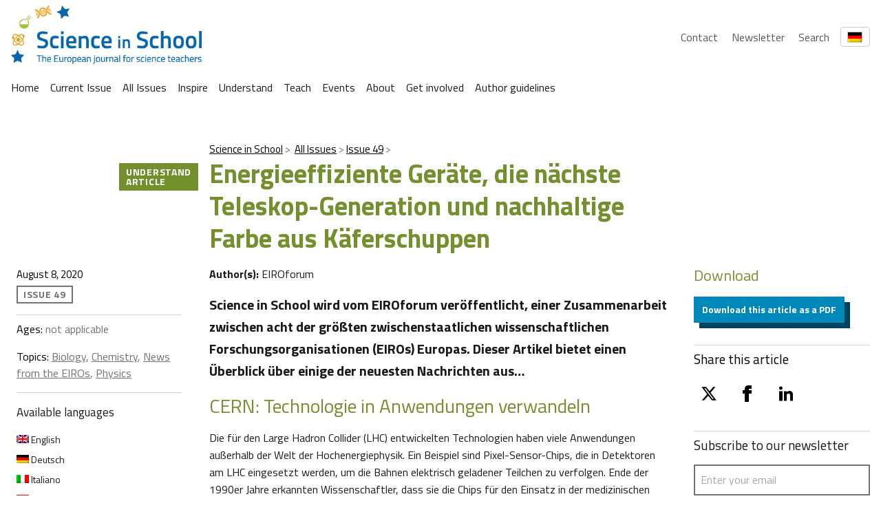

--- FILE ---
content_type: text/html; charset=UTF-8
request_url: https://scienceinschool.org/de/article/2020/energy-efficient-devices-next-generation-telescopes-and-sustainable-paint-beetle-scales-it/
body_size: 28456
content:
<!DOCTYPE html>
<html lang="de-DE" class="vf-no-js">
<head>
    <link rel="shortcut icon" href="/wp-content/themes/vf-wp-sis/assets/favicon/favicon.ico">
    <link rel="apple-touch-icon" sizes="180x180"
          href="/wp-content/themes/vf-wp-sis/assets/favicon/apple-touch-icon.png">
    <link rel="icon" type="image/png" sizes="32x32"
          href="/wp-content/themes/vf-wp-sis/assets/favicon/favicon-32x32.png">
    <link rel="icon" type="image/png" sizes="16x16"
          href="/wp-content/themes/vf-wp-sis/assets/favicon/favicon-16x16.png">
    <link rel="mask-icon" href="/wp-content/themes/vf-wp-sis/assets/favicon/safari-pinned-tab.svg" color="#ffffff">
    <meta name="msapplication-TileColor" content="#ffffff">
    <meta name="theme-color" content="#ffffff">
    <meta charset="UTF-8">
    <meta name="viewport" content="width=device-width, initial-scale=1">
    <meta name="google-site-verification" content="zTTG8tkBva5M6gLMzV8W8Q5DnPZNJS1QC0jxss_q_L8" />
    <!-- Global site tag (gtag.js) - Google Analytics -->
    <script async src="https://www.googletagmanager.com/gtag/js?id=UA-18009732-1"></script>
    <script>
      window.dataLayer = window.dataLayer || [];
      function gtag(){dataLayer.push(arguments);}
      gtag('js', new Date());

      gtag('config', 'UA-18009732-1');
    </script>
    <!-- Search indexing optimisations -->
    <meta class="swiftype" name="image" data-type="enum" content="https://scienceinschool.org/wp-content/uploads/2020/01/issue49_eironews_teaser.jpg" />
    <!-- Social media cards -->

    <!-- Twitter -->
  <meta name="twitter:card" value="summary" />
  <meta name="twitter:url" value="https://scienceinschool.org/de/article/2020/energy-efficient-devices-next-generation-telescopes-and-sustainable-paint-beetle-scales-de/" />
  <meta name="twitter:title" value="Energieeffiziente Geräte, die nächste Teleskop-Generation und nachhaltige Farbe aus Käferschuppen" />
  <meta name="twitter:description" value="Übersetzt von Nicola Reusch. Science in School wird vom EIROforum veröffentlicht, einer Zusammenarbeit zwischen acht der größten zwischenstaatlichen wissenschaftlichen Forschungsorganisationen (EIROs) Europas. Dieser Artikel bietet einen Überblick über einige der neuesten Nachrichten aus&hellip;" />
  <meta name="twitter:image" value="https://scienceinschool.org/wp-content/uploads/2020/01/issue49_eironews_teaser.jpg" />
  <meta name="twitter:site" value="@SciInSchool" />
  <!-- Facebook -->
  <meta property="og:url" content="https://scienceinschool.org/de/article/2020/energy-efficient-devices-next-generation-telescopes-and-sustainable-paint-beetle-scales-de/" />
  <meta property="og:title" content="Energieeffiziente Geräte, die nächste Teleskop-Generation und nachhaltige Farbe aus Käferschuppen" />
  <meta property="og:description" content="Übersetzt von Nicola Reusch. Science in School wird vom EIROforum veröffentlicht, einer Zusammenarbeit zwischen acht der größten zwischenstaatlichen wissenschaftlichen Forschungsorganisationen (EIROs) Europas. Dieser Artikel bietet einen Überblick über einige der neuesten Nachrichten aus&hellip;" />
  <meta property="og:image" content="https://scienceinschool.org/wp-content/uploads/2020/01/issue49_eironews_teaser.jpg" />
    <meta name='robots' content='index, follow, max-image-preview:large, max-snippet:-1, max-video-preview:-1' />
	<style>img:is([sizes="auto" i], [sizes^="auto," i]) { contain-intrinsic-size: 3000px 1500px }</style>
	<link rel="alternate" hreflang="en" href="https://scienceinschool.org/article/2020/energy-efficient-devices-next-generation-telescopes-and-sustainable-paint-beetle-scales/" />
<link rel="alternate" hreflang="de" href="https://scienceinschool.org/de/article/2020/energy-efficient-devices-next-generation-telescopes-and-sustainable-paint-beetle-scales-de/" />
<link rel="alternate" hreflang="it" href="https://scienceinschool.org/it/article/2020/energy-efficient-devices-next-generation-telescopes-and-sustainable-paint-beetle-scales-it/" />
<link rel="alternate" hreflang="es" href="https://scienceinschool.org/es/article/2020/energy-efficient-devices-next-generation-telescopes-and-sustainable-paint-beetle-scales-es/" />
<link rel="alternate" hreflang="x-default" href="https://scienceinschool.org/article/2020/energy-efficient-devices-next-generation-telescopes-and-sustainable-paint-beetle-scales/" />

	<!-- This site is optimized with the Yoast SEO plugin v22.7 - https://yoast.com/wordpress/plugins/seo/ -->
	<title>Energieeffiziente Geräte, die nächste Teleskop-Generation und nachhaltige Farbe aus Käferschuppen &#8211; scienceinschool.org</title>
	<meta name="description" content="Übersetzt von Nicola Reusch.  Science in School wird vom EIROforum veröffentlicht, einer Zusammenarbeit zwischen acht der größten zwischenstaatlichen wissenschaftlichen Forschungsorganisationen (EIROs) Europas. Dieser Artikel bietet einen Überblick über einige der neuesten Nachrichten aus den EIROs." />
	<link rel="canonical" href="https://scienceinschool.org/de/article/2020/energy-efficient-devices-next-generation-telescopes-and-sustainable-paint-beetle-scales-de/" />
	<meta property="og:locale" content="de_DE" />
	<meta property="og:type" content="article" />
	<meta property="og:title" content="Energieeffiziente Geräte, die nächste Teleskop-Generation und nachhaltige Farbe aus Käferschuppen &#8211; scienceinschool.org" />
	<meta property="og:description" content="Übersetzt von Nicola Reusch.  Science in School wird vom EIROforum veröffentlicht, einer Zusammenarbeit zwischen acht der größten zwischenstaatlichen wissenschaftlichen Forschungsorganisationen (EIROs) Europas. Dieser Artikel bietet einen Überblick über einige der neuesten Nachrichten aus den EIROs." />
	<meta property="og:url" content="https://scienceinschool.org/de/article/2020/energy-efficient-devices-next-generation-telescopes-and-sustainable-paint-beetle-scales-de/" />
	<meta property="og:site_name" content="scienceinschool.org" />
	<meta property="article:publisher" content="https://www.facebook.com/scienceinschool" />
	<meta property="article:modified_time" content="2024-02-15T09:24:20+00:00" />
	<meta property="og:image" content="https://scienceinschool.org/wp-content/uploads/2020/01/issue49_eironews_teaser.jpg" />
	<meta property="og:image:width" content="332" />
	<meta property="og:image:height" content="247" />
	<meta property="og:image:type" content="image/jpeg" />
	<meta name="twitter:card" content="summary_large_image" />
	<meta name="twitter:site" content="@SciInSchool" />
	<meta name="twitter:label1" content="Est. reading time" />
	<meta name="twitter:data1" content="10 minutes" />
	<script type="application/ld+json" class="yoast-schema-graph">{"@context":"https://schema.org","@graph":[{"@type":"WebPage","@id":"https://scienceinschool.org/de/article/2020/energy-efficient-devices-next-generation-telescopes-and-sustainable-paint-beetle-scales-de/","url":"https://scienceinschool.org/de/article/2020/energy-efficient-devices-next-generation-telescopes-and-sustainable-paint-beetle-scales-de/","name":"Energieeffiziente Geräte, die nächste Teleskop-Generation und nachhaltige Farbe aus Käferschuppen &#8211; scienceinschool.org","isPartOf":{"@id":"https://scienceinschool.org/sr/#website"},"primaryImageOfPage":{"@id":"https://scienceinschool.org/de/article/2020/energy-efficient-devices-next-generation-telescopes-and-sustainable-paint-beetle-scales-de/#primaryimage"},"image":{"@id":"https://scienceinschool.org/de/article/2020/energy-efficient-devices-next-generation-telescopes-and-sustainable-paint-beetle-scales-de/#primaryimage"},"thumbnailUrl":"https://scienceinschool.org/wp-content/uploads/2020/01/issue49_eironews_teaser.jpg","datePublished":"2020-08-08T20:29:56+00:00","dateModified":"2024-02-15T09:24:20+00:00","description":"Übersetzt von Nicola Reusch. Science in School wird vom EIROforum veröffentlicht, einer Zusammenarbeit zwischen acht der größten zwischenstaatlichen wissenschaftlichen Forschungsorganisationen (EIROs) Europas. Dieser Artikel bietet einen Überblick über einige der neuesten Nachrichten aus den EIROs.","breadcrumb":{"@id":"https://scienceinschool.org/de/article/2020/energy-efficient-devices-next-generation-telescopes-and-sustainable-paint-beetle-scales-de/#breadcrumb"},"inLanguage":"de-DE","potentialAction":[{"@type":"ReadAction","target":["https://scienceinschool.org/de/article/2020/energy-efficient-devices-next-generation-telescopes-and-sustainable-paint-beetle-scales-de/"]}]},{"@type":"ImageObject","inLanguage":"de-DE","@id":"https://scienceinschool.org/de/article/2020/energy-efficient-devices-next-generation-telescopes-and-sustainable-paint-beetle-scales-de/#primaryimage","url":"https://scienceinschool.org/wp-content/uploads/2020/01/issue49_eironews_teaser.jpg","contentUrl":"https://scienceinschool.org/wp-content/uploads/2020/01/issue49_eironews_teaser.jpg","width":332,"height":247,"caption":"issue49_eironews_teaser"},{"@type":"BreadcrumbList","@id":"https://scienceinschool.org/de/article/2020/energy-efficient-devices-next-generation-telescopes-and-sustainable-paint-beetle-scales-de/#breadcrumb","itemListElement":[{"@type":"ListItem","position":1,"name":"Home","item":"https://scienceinschool.org/"},{"@type":"ListItem","position":2,"name":"SIS Articles","item":"https://scienceinschool.org/pl/article/"},{"@type":"ListItem","position":3,"name":"Energieeffiziente Geräte, die nächste Teleskop-Generation und nachhaltige Farbe aus Käferschuppen"}]},{"@type":"WebSite","@id":"https://scienceinschool.org/sr/#website","url":"https://scienceinschool.org/sr/","name":"scienceinschool.org","description":"scienceinschool.org","publisher":{"@id":"https://scienceinschool.org/sr/#organization"},"potentialAction":[{"@type":"SearchAction","target":{"@type":"EntryPoint","urlTemplate":"https://scienceinschool.org/sr/?s={search_term_string}"},"query-input":"required name=search_term_string"}],"inLanguage":"de-DE"},{"@type":"Organization","@id":"https://scienceinschool.org/sr/#organization","name":"Science in School","url":"https://scienceinschool.org/sr/","logo":{"@type":"ImageObject","inLanguage":"de-DE","@id":"https://scienceinschool.org/sr/#/schema/logo/image/","url":"https://www.scienceinschool.org/wp-content/uploads/2022/09/Logo_SIS_Finale.jpg","contentUrl":"https://www.scienceinschool.org/wp-content/uploads/2022/09/Logo_SIS_Finale.jpg","width":2517,"height":676,"caption":"Science in School"},"image":{"@id":"https://scienceinschool.org/sr/#/schema/logo/image/"},"sameAs":["https://www.facebook.com/scienceinschool","https://x.com/SciInSchool","https://www.instagram.com/scienceinschool/","https://www.pinterest.de/ScienceinSchool/"]}]}</script>
	<!-- / Yoast SEO plugin. -->


<link rel='dns-prefetch' href='//scienceinschool.org' />
<script nomodule src="https://cdnjs.cloudflare.com/polyfill/v3/polyfill.min.js?version=4.8.0&features=default"></script><script>
/*! VF-WP */
// Toggle JavaScript class in <html>
var $html = document.getElementsByTagName('html')[0];
$html.className = $html.className.replace(/(^|\s)vf-no-js(\s|$)/, '$1vf-js$2');
</script>
<script type="text/javascript">
/* <![CDATA[ */
window._wpemojiSettings = {"baseUrl":"https:\/\/s.w.org\/images\/core\/emoji\/15.1.0\/72x72\/","ext":".png","svgUrl":"https:\/\/s.w.org\/images\/core\/emoji\/15.1.0\/svg\/","svgExt":".svg","source":{"concatemoji":"https:\/\/scienceinschool.org\/wp-includes\/js\/wp-emoji-release.min.js?ver=6.8.1"}};
/*! This file is auto-generated */
!function(i,n){var o,s,e;function c(e){try{var t={supportTests:e,timestamp:(new Date).valueOf()};sessionStorage.setItem(o,JSON.stringify(t))}catch(e){}}function p(e,t,n){e.clearRect(0,0,e.canvas.width,e.canvas.height),e.fillText(t,0,0);var t=new Uint32Array(e.getImageData(0,0,e.canvas.width,e.canvas.height).data),r=(e.clearRect(0,0,e.canvas.width,e.canvas.height),e.fillText(n,0,0),new Uint32Array(e.getImageData(0,0,e.canvas.width,e.canvas.height).data));return t.every(function(e,t){return e===r[t]})}function u(e,t,n){switch(t){case"flag":return n(e,"\ud83c\udff3\ufe0f\u200d\u26a7\ufe0f","\ud83c\udff3\ufe0f\u200b\u26a7\ufe0f")?!1:!n(e,"\ud83c\uddfa\ud83c\uddf3","\ud83c\uddfa\u200b\ud83c\uddf3")&&!n(e,"\ud83c\udff4\udb40\udc67\udb40\udc62\udb40\udc65\udb40\udc6e\udb40\udc67\udb40\udc7f","\ud83c\udff4\u200b\udb40\udc67\u200b\udb40\udc62\u200b\udb40\udc65\u200b\udb40\udc6e\u200b\udb40\udc67\u200b\udb40\udc7f");case"emoji":return!n(e,"\ud83d\udc26\u200d\ud83d\udd25","\ud83d\udc26\u200b\ud83d\udd25")}return!1}function f(e,t,n){var r="undefined"!=typeof WorkerGlobalScope&&self instanceof WorkerGlobalScope?new OffscreenCanvas(300,150):i.createElement("canvas"),a=r.getContext("2d",{willReadFrequently:!0}),o=(a.textBaseline="top",a.font="600 32px Arial",{});return e.forEach(function(e){o[e]=t(a,e,n)}),o}function t(e){var t=i.createElement("script");t.src=e,t.defer=!0,i.head.appendChild(t)}"undefined"!=typeof Promise&&(o="wpEmojiSettingsSupports",s=["flag","emoji"],n.supports={everything:!0,everythingExceptFlag:!0},e=new Promise(function(e){i.addEventListener("DOMContentLoaded",e,{once:!0})}),new Promise(function(t){var n=function(){try{var e=JSON.parse(sessionStorage.getItem(o));if("object"==typeof e&&"number"==typeof e.timestamp&&(new Date).valueOf()<e.timestamp+604800&&"object"==typeof e.supportTests)return e.supportTests}catch(e){}return null}();if(!n){if("undefined"!=typeof Worker&&"undefined"!=typeof OffscreenCanvas&&"undefined"!=typeof URL&&URL.createObjectURL&&"undefined"!=typeof Blob)try{var e="postMessage("+f.toString()+"("+[JSON.stringify(s),u.toString(),p.toString()].join(",")+"));",r=new Blob([e],{type:"text/javascript"}),a=new Worker(URL.createObjectURL(r),{name:"wpTestEmojiSupports"});return void(a.onmessage=function(e){c(n=e.data),a.terminate(),t(n)})}catch(e){}c(n=f(s,u,p))}t(n)}).then(function(e){for(var t in e)n.supports[t]=e[t],n.supports.everything=n.supports.everything&&n.supports[t],"flag"!==t&&(n.supports.everythingExceptFlag=n.supports.everythingExceptFlag&&n.supports[t]);n.supports.everythingExceptFlag=n.supports.everythingExceptFlag&&!n.supports.flag,n.DOMReady=!1,n.readyCallback=function(){n.DOMReady=!0}}).then(function(){return e}).then(function(){var e;n.supports.everything||(n.readyCallback(),(e=n.source||{}).concatemoji?t(e.concatemoji):e.wpemoji&&e.twemoji&&(t(e.twemoji),t(e.wpemoji)))}))}((window,document),window._wpemojiSettings);
/* ]]> */
</script>
<style id='wp-emoji-styles-inline-css' type='text/css'>

	img.wp-smiley, img.emoji {
		display: inline !important;
		border: none !important;
		box-shadow: none !important;
		height: 1em !important;
		width: 1em !important;
		margin: 0 0.07em !important;
		vertical-align: -0.1em !important;
		background: none !important;
		padding: 0 !important;
	}
</style>
<style id='classic-theme-styles-inline-css' type='text/css'>
/*! This file is auto-generated */
.wp-block-button__link{color:#fff;background-color:#32373c;border-radius:9999px;box-shadow:none;text-decoration:none;padding:calc(.667em + 2px) calc(1.333em + 2px);font-size:1.125em}.wp-block-file__button{background:#32373c;color:#fff;text-decoration:none}
</style>
<style id='filebird-block-filebird-gallery-style-inline-css' type='text/css'>
ul.filebird-block-filebird-gallery{margin:auto!important;padding:0!important;width:100%}ul.filebird-block-filebird-gallery.layout-grid{display:grid;grid-gap:20px;align-items:stretch;grid-template-columns:repeat(var(--columns),1fr);justify-items:stretch}ul.filebird-block-filebird-gallery.layout-grid li img{border:1px solid #ccc;box-shadow:2px 2px 6px 0 rgba(0,0,0,.3);height:100%;max-width:100%;-o-object-fit:cover;object-fit:cover;width:100%}ul.filebird-block-filebird-gallery.layout-masonry{-moz-column-count:var(--columns);-moz-column-gap:var(--space);column-gap:var(--space);-moz-column-width:var(--min-width);columns:var(--min-width) var(--columns);display:block;overflow:auto}ul.filebird-block-filebird-gallery.layout-masonry li{margin-bottom:var(--space)}ul.filebird-block-filebird-gallery li{list-style:none}ul.filebird-block-filebird-gallery li figure{height:100%;margin:0;padding:0;position:relative;width:100%}ul.filebird-block-filebird-gallery li figure figcaption{background:linear-gradient(0deg,rgba(0,0,0,.7),rgba(0,0,0,.3) 70%,transparent);bottom:0;box-sizing:border-box;color:#fff;font-size:.8em;margin:0;max-height:100%;overflow:auto;padding:3em .77em .7em;position:absolute;text-align:center;width:100%;z-index:2}ul.filebird-block-filebird-gallery li figure figcaption a{color:inherit}

</style>
<style id='global-styles-inline-css' type='text/css'>
:root{--wp--preset--aspect-ratio--square: 1;--wp--preset--aspect-ratio--4-3: 4/3;--wp--preset--aspect-ratio--3-4: 3/4;--wp--preset--aspect-ratio--3-2: 3/2;--wp--preset--aspect-ratio--2-3: 2/3;--wp--preset--aspect-ratio--16-9: 16/9;--wp--preset--aspect-ratio--9-16: 9/16;--wp--preset--color--black: #000000;--wp--preset--color--cyan-bluish-gray: #abb8c3;--wp--preset--color--white: #ffffff;--wp--preset--color--pale-pink: #f78da7;--wp--preset--color--vivid-red: #cf2e2e;--wp--preset--color--luminous-vivid-orange: #ff6900;--wp--preset--color--luminous-vivid-amber: #fcb900;--wp--preset--color--light-green-cyan: #7bdcb5;--wp--preset--color--vivid-green-cyan: #00d084;--wp--preset--color--pale-cyan-blue: #8ed1fc;--wp--preset--color--vivid-cyan-blue: #0693e3;--wp--preset--color--vivid-purple: #9b51e0;--wp--preset--color--sis-green: #748f2e;--wp--preset--color--sis-orange: #eb9d28;--wp--preset--color--sis-blue: #256ec1;--wp--preset--gradient--vivid-cyan-blue-to-vivid-purple: linear-gradient(135deg,rgba(6,147,227,1) 0%,rgb(155,81,224) 100%);--wp--preset--gradient--light-green-cyan-to-vivid-green-cyan: linear-gradient(135deg,rgb(122,220,180) 0%,rgb(0,208,130) 100%);--wp--preset--gradient--luminous-vivid-amber-to-luminous-vivid-orange: linear-gradient(135deg,rgba(252,185,0,1) 0%,rgba(255,105,0,1) 100%);--wp--preset--gradient--luminous-vivid-orange-to-vivid-red: linear-gradient(135deg,rgba(255,105,0,1) 0%,rgb(207,46,46) 100%);--wp--preset--gradient--very-light-gray-to-cyan-bluish-gray: linear-gradient(135deg,rgb(238,238,238) 0%,rgb(169,184,195) 100%);--wp--preset--gradient--cool-to-warm-spectrum: linear-gradient(135deg,rgb(74,234,220) 0%,rgb(151,120,209) 20%,rgb(207,42,186) 40%,rgb(238,44,130) 60%,rgb(251,105,98) 80%,rgb(254,248,76) 100%);--wp--preset--gradient--blush-light-purple: linear-gradient(135deg,rgb(255,206,236) 0%,rgb(152,150,240) 100%);--wp--preset--gradient--blush-bordeaux: linear-gradient(135deg,rgb(254,205,165) 0%,rgb(254,45,45) 50%,rgb(107,0,62) 100%);--wp--preset--gradient--luminous-dusk: linear-gradient(135deg,rgb(255,203,112) 0%,rgb(199,81,192) 50%,rgb(65,88,208) 100%);--wp--preset--gradient--pale-ocean: linear-gradient(135deg,rgb(255,245,203) 0%,rgb(182,227,212) 50%,rgb(51,167,181) 100%);--wp--preset--gradient--electric-grass: linear-gradient(135deg,rgb(202,248,128) 0%,rgb(113,206,126) 100%);--wp--preset--gradient--midnight: linear-gradient(135deg,rgb(2,3,129) 0%,rgb(40,116,252) 100%);--wp--preset--font-size--small: 14px;--wp--preset--font-size--medium: 20px;--wp--preset--font-size--large: 19px;--wp--preset--font-size--x-large: 42px;--wp--preset--font-size--extra-small: 13.99px;--wp--preset--font-size--regular: 16px;--wp--preset--font-size--extra-large: 32px;--wp--preset--spacing--20: 0.44rem;--wp--preset--spacing--30: 0.67rem;--wp--preset--spacing--40: 1rem;--wp--preset--spacing--50: 1.5rem;--wp--preset--spacing--60: 2.25rem;--wp--preset--spacing--70: 3.38rem;--wp--preset--spacing--80: 5.06rem;--wp--preset--shadow--natural: 6px 6px 9px rgba(0, 0, 0, 0.2);--wp--preset--shadow--deep: 12px 12px 50px rgba(0, 0, 0, 0.4);--wp--preset--shadow--sharp: 6px 6px 0px rgba(0, 0, 0, 0.2);--wp--preset--shadow--outlined: 6px 6px 0px -3px rgba(255, 255, 255, 1), 6px 6px rgba(0, 0, 0, 1);--wp--preset--shadow--crisp: 6px 6px 0px rgba(0, 0, 0, 1);}:where(.is-layout-flex){gap: 0.5em;}:where(.is-layout-grid){gap: 0.5em;}body .is-layout-flex{display: flex;}.is-layout-flex{flex-wrap: wrap;align-items: center;}.is-layout-flex > :is(*, div){margin: 0;}body .is-layout-grid{display: grid;}.is-layout-grid > :is(*, div){margin: 0;}:where(.wp-block-columns.is-layout-flex){gap: 2em;}:where(.wp-block-columns.is-layout-grid){gap: 2em;}:where(.wp-block-post-template.is-layout-flex){gap: 1.25em;}:where(.wp-block-post-template.is-layout-grid){gap: 1.25em;}.has-black-color{color: var(--wp--preset--color--black) !important;}.has-cyan-bluish-gray-color{color: var(--wp--preset--color--cyan-bluish-gray) !important;}.has-white-color{color: var(--wp--preset--color--white) !important;}.has-pale-pink-color{color: var(--wp--preset--color--pale-pink) !important;}.has-vivid-red-color{color: var(--wp--preset--color--vivid-red) !important;}.has-luminous-vivid-orange-color{color: var(--wp--preset--color--luminous-vivid-orange) !important;}.has-luminous-vivid-amber-color{color: var(--wp--preset--color--luminous-vivid-amber) !important;}.has-light-green-cyan-color{color: var(--wp--preset--color--light-green-cyan) !important;}.has-vivid-green-cyan-color{color: var(--wp--preset--color--vivid-green-cyan) !important;}.has-pale-cyan-blue-color{color: var(--wp--preset--color--pale-cyan-blue) !important;}.has-vivid-cyan-blue-color{color: var(--wp--preset--color--vivid-cyan-blue) !important;}.has-vivid-purple-color{color: var(--wp--preset--color--vivid-purple) !important;}.has-black-background-color{background-color: var(--wp--preset--color--black) !important;}.has-cyan-bluish-gray-background-color{background-color: var(--wp--preset--color--cyan-bluish-gray) !important;}.has-white-background-color{background-color: var(--wp--preset--color--white) !important;}.has-pale-pink-background-color{background-color: var(--wp--preset--color--pale-pink) !important;}.has-vivid-red-background-color{background-color: var(--wp--preset--color--vivid-red) !important;}.has-luminous-vivid-orange-background-color{background-color: var(--wp--preset--color--luminous-vivid-orange) !important;}.has-luminous-vivid-amber-background-color{background-color: var(--wp--preset--color--luminous-vivid-amber) !important;}.has-light-green-cyan-background-color{background-color: var(--wp--preset--color--light-green-cyan) !important;}.has-vivid-green-cyan-background-color{background-color: var(--wp--preset--color--vivid-green-cyan) !important;}.has-pale-cyan-blue-background-color{background-color: var(--wp--preset--color--pale-cyan-blue) !important;}.has-vivid-cyan-blue-background-color{background-color: var(--wp--preset--color--vivid-cyan-blue) !important;}.has-vivid-purple-background-color{background-color: var(--wp--preset--color--vivid-purple) !important;}.has-black-border-color{border-color: var(--wp--preset--color--black) !important;}.has-cyan-bluish-gray-border-color{border-color: var(--wp--preset--color--cyan-bluish-gray) !important;}.has-white-border-color{border-color: var(--wp--preset--color--white) !important;}.has-pale-pink-border-color{border-color: var(--wp--preset--color--pale-pink) !important;}.has-vivid-red-border-color{border-color: var(--wp--preset--color--vivid-red) !important;}.has-luminous-vivid-orange-border-color{border-color: var(--wp--preset--color--luminous-vivid-orange) !important;}.has-luminous-vivid-amber-border-color{border-color: var(--wp--preset--color--luminous-vivid-amber) !important;}.has-light-green-cyan-border-color{border-color: var(--wp--preset--color--light-green-cyan) !important;}.has-vivid-green-cyan-border-color{border-color: var(--wp--preset--color--vivid-green-cyan) !important;}.has-pale-cyan-blue-border-color{border-color: var(--wp--preset--color--pale-cyan-blue) !important;}.has-vivid-cyan-blue-border-color{border-color: var(--wp--preset--color--vivid-cyan-blue) !important;}.has-vivid-purple-border-color{border-color: var(--wp--preset--color--vivid-purple) !important;}.has-vivid-cyan-blue-to-vivid-purple-gradient-background{background: var(--wp--preset--gradient--vivid-cyan-blue-to-vivid-purple) !important;}.has-light-green-cyan-to-vivid-green-cyan-gradient-background{background: var(--wp--preset--gradient--light-green-cyan-to-vivid-green-cyan) !important;}.has-luminous-vivid-amber-to-luminous-vivid-orange-gradient-background{background: var(--wp--preset--gradient--luminous-vivid-amber-to-luminous-vivid-orange) !important;}.has-luminous-vivid-orange-to-vivid-red-gradient-background{background: var(--wp--preset--gradient--luminous-vivid-orange-to-vivid-red) !important;}.has-very-light-gray-to-cyan-bluish-gray-gradient-background{background: var(--wp--preset--gradient--very-light-gray-to-cyan-bluish-gray) !important;}.has-cool-to-warm-spectrum-gradient-background{background: var(--wp--preset--gradient--cool-to-warm-spectrum) !important;}.has-blush-light-purple-gradient-background{background: var(--wp--preset--gradient--blush-light-purple) !important;}.has-blush-bordeaux-gradient-background{background: var(--wp--preset--gradient--blush-bordeaux) !important;}.has-luminous-dusk-gradient-background{background: var(--wp--preset--gradient--luminous-dusk) !important;}.has-pale-ocean-gradient-background{background: var(--wp--preset--gradient--pale-ocean) !important;}.has-electric-grass-gradient-background{background: var(--wp--preset--gradient--electric-grass) !important;}.has-midnight-gradient-background{background: var(--wp--preset--gradient--midnight) !important;}.has-small-font-size{font-size: var(--wp--preset--font-size--small) !important;}.has-medium-font-size{font-size: var(--wp--preset--font-size--medium) !important;}.has-large-font-size{font-size: var(--wp--preset--font-size--large) !important;}.has-x-large-font-size{font-size: var(--wp--preset--font-size--x-large) !important;}
:where(.wp-block-post-template.is-layout-flex){gap: 1.25em;}:where(.wp-block-post-template.is-layout-grid){gap: 1.25em;}
:where(.wp-block-columns.is-layout-flex){gap: 2em;}:where(.wp-block-columns.is-layout-grid){gap: 2em;}
:root :where(.wp-block-pullquote){font-size: 1.5em;line-height: 1.6;}
</style>
<link rel='stylesheet' id='flexible-table-block-css' href='https://scienceinschool.org/wp-content/mu-plugins/flexible-table-block/build/style-index.css?ver=1729488760' type='text/css' media='all' />
<style id='flexible-table-block-inline-css' type='text/css'>
.wp-block-flexible-table-block-table.wp-block-flexible-table-block-table>table{width:100%;max-width:100%;border-collapse:collapse;}.wp-block-flexible-table-block-table.wp-block-flexible-table-block-table.is-style-stripes tbody tr:nth-child(odd) th{background-color:#f0f0f1;}.wp-block-flexible-table-block-table.wp-block-flexible-table-block-table.is-style-stripes tbody tr:nth-child(odd) td{background-color:#f0f0f1;}.wp-block-flexible-table-block-table.wp-block-flexible-table-block-table.is-style-stripes tbody tr:nth-child(even) th{background-color:#ffffff;}.wp-block-flexible-table-block-table.wp-block-flexible-table-block-table.is-style-stripes tbody tr:nth-child(even) td{background-color:#ffffff;}.wp-block-flexible-table-block-table.wp-block-flexible-table-block-table>table tr th,.wp-block-flexible-table-block-table.wp-block-flexible-table-block-table>table tr td{padding:0.5em;border-width:1px;border-style:solid;border-color:#000000;text-align:left;vertical-align:middle;}.wp-block-flexible-table-block-table.wp-block-flexible-table-block-table>table tr th{background-color:#f0f0f1;}.wp-block-flexible-table-block-table.wp-block-flexible-table-block-table>table tr td{background-color:#ffffff;}@media screen and (min-width:769px){.wp-block-flexible-table-block-table.is-scroll-on-pc{overflow-x:scroll;}.wp-block-flexible-table-block-table.is-scroll-on-pc table{max-width:none;align-self:self-start;}}@media screen and (max-width:768px){.wp-block-flexible-table-block-table.is-scroll-on-mobile{overflow-x:scroll;}.wp-block-flexible-table-block-table.is-scroll-on-mobile table{max-width:none;align-self:self-start;}.wp-block-flexible-table-block-table table.is-stacked-on-mobile th,.wp-block-flexible-table-block-table table.is-stacked-on-mobile td{width:100%!important;display:block;}}
</style>
<link rel='stylesheet' id='wpml-blocks-css' href='https://scienceinschool.org/wp-content/plugins/sitepress-multilingual-cms/dist/css/blocks/styles.css?ver=4.6.10' type='text/css' media='all' />
<link rel='stylesheet' id='widgetopts-styles-css' href='https://scienceinschool.org/wp-content/plugins/widget-options/assets/css/widget-options.css?ver=4.1.1' type='text/css' media='all' />
<link rel='stylesheet' id='wpml-legacy-horizontal-list-0-css' href='https://scienceinschool.org/wp-content/plugins/sitepress-multilingual-cms/templates/language-switchers/legacy-list-horizontal/style.min.css?ver=1' type='text/css' media='all' />
<link rel='stylesheet' id='parent-style-css' href='https://scienceinschool.org/wp-content/themes/vf-wp/style.css?ver=6.8.1' type='text/css' media='all' />
<link rel='stylesheet' id='child-style-css' href='https://scienceinschool.org/wp-content/themes/vf-wp-sis/style.css?ver=1.0.0-beta.12' type='text/css' media='all' />
<link rel='stylesheet' id='vf-sis-css' href='https://scienceinschool.org/wp-content/themes/vf-wp-sis/assets/css/styles.css?ver=1.0.0-beta.12' type='text/css' media='all' />
<link rel="EditURI" type="application/rsd+xml" title="RSD" href="https://scienceinschool.org/xmlrpc.php?rsd" />
<meta name="generator" content="WordPress 6.8.1" />
<link rel='shortlink' href='https://scienceinschool.org/de/?p=231623' />
<link rel="alternate" title="oEmbed (JSON)" type="application/json+oembed" href="https://scienceinschool.org/de/wp-json/oembed/1.0/embed?url=https%3A%2F%2Fscienceinschool.org%2Fde%2Farticle%2F2020%2Fenergy-efficient-devices-next-generation-telescopes-and-sustainable-paint-beetle-scales-de%2F" />
<link rel="alternate" title="oEmbed (XML)" type="text/xml+oembed" href="https://scienceinschool.org/de/wp-json/oembed/1.0/embed?url=https%3A%2F%2Fscienceinschool.org%2Fde%2Farticle%2F2020%2Fenergy-efficient-devices-next-generation-telescopes-and-sustainable-paint-beetle-scales-de%2F&#038;format=xml" />
<meta name="generator" content="WPML ver:4.6.10 stt:48,7,8,22,9,12,37,1,15,18,4,63,3,13,23,27,31,32,33,34,38,40,41,44,45,49,10,46,2,50,53,54;" />

  <style type="text/css">
  #wpadminbar {
  margin-top: 0px !important;
  }
  </style></head>
<body class="wp-singular sis-article-template-default single single-sis-article postid-231623 wp-embed-responsive wp-theme-vf-wp wp-child-theme-vf-wp-sis sis-article-understand sis-article-legacy vf-wp-sis vf-wp-theme vf-body vf-stack vf-stack--400">
<header class="vf-global-header">
    <a href="/" class="vf-logo">
        <img class="vf-logo__image"
             src="/wp-content/themes/vf-wp-sis/assets/images/logo/scienceInSchool_logo.png"
             alt="Science in School" loading="eager">
    </a>
    <nav class="vf-navigation vf-navigation--global vf-cluster">
        <ul class="vf-navigation__list | vf-list--inline | vf-cluster__inner">
            <li class="vf-navigation__item">
                <a href="/contact" class="vf-navigation__link">Contact</a>
            </li>
            <li class="vf-navigation__item">
                <a href="/newsletter" class="vf-navigation__link">Newsletter</a>
            </li>
            <li class="vf-navigation__item">
                <a href="/search" class="vf-navigation__link">Search</a>
            </li>
        </ul>
    </nav>
    <!-- Language Switcher -->
    <div class="vf-language-switcher">
        <button class="vf-language-switcher__button" aria-haspopup="true" aria-expanded="false">
            <img id="current-language-flag" 
                 src="http://scienceinschool.org/wp-content/plugins/sitepress-multilingual-cms/res/flags/en.png" 
                 alt="English Flag" class="vf-language-switcher__flag">
        </button>
        <ul class="vf-language-switcher__dropdown">
            <li>
                <a href="/de/lang-de" data-lang="de" data-flag="http://scienceinschool.org/wp-content/plugins/sitepress-multilingual-cms/res/flags/de.png" class="vf-language-switcher__option">
                    <img src="http://scienceinschool.org/wp-content/plugins/sitepress-multilingual-cms/res/flags/de.png" alt="German Flag" class="vf-language-switcher__flag">
                </a>
            </li>
            <li>
                <a href="/" data-lang="en" data-flag="http://scienceinschool.org/wp-content/plugins/sitepress-multilingual-cms/res/flags/en.png" class="vf-language-switcher__option">
                    <img src="http://scienceinschool.org/wp-content/plugins/sitepress-multilingual-cms/res/flags/en.png" alt="English Flag" class="vf-language-switcher__flag">
                </a>
            </li>
            <li>
                <a href="/fr/lang-fr" data-lang="fr" data-flag="http://scienceinschool.org/wp-content/plugins/sitepress-multilingual-cms/res/flags/fr.png" class="vf-language-switcher__option">
                    <img src="http://scienceinschool.org/wp-content/plugins/sitepress-multilingual-cms/res/flags/fr.png" alt="French Flag" class="vf-language-switcher__flag">
                </a>
            </li>
            <li>
                <a href="/it/lang-it" data-lang="it" data-flag="http://scienceinschool.org/wp-content/plugins/sitepress-multilingual-cms/res/flags/it.png" class="vf-language-switcher__option">
                    <img src="http://scienceinschool.org/wp-content/plugins/sitepress-multilingual-cms/res/flags/it.png" alt="Italian Flag" class="vf-language-switcher__flag">
                </a>
            </li>
            <li>
                <a href="/es/lang-es" data-lang="es" data-flag="http://scienceinschool.org/wp-content/plugins/sitepress-multilingual-cms/res/flags/es.png" class="vf-language-switcher__option">
                    <img src="http://scienceinschool.org/wp-content/plugins/sitepress-multilingual-cms/res/flags/es.png" alt="Spanish Flag" class="vf-language-switcher__flag">
                </a>
            </li>
        </ul>
    </div>
</header>



<script>
document.addEventListener('DOMContentLoaded', () => {
    const currentLangFlag = document.getElementById('current-language-flag');
    const dropdownOptions = document.querySelectorAll('.vf-language-switcher__option');
    const switcherButton = document.querySelector('.vf-language-switcher__button');
    const switcher = document.querySelector('.vf-language-switcher');

    // Detect the current language dynamically based on the URL or a `lang` attribute
    const currentLang = window.location.pathname.split('/')[1] || 'en'; // Default to English if no language in URL

    dropdownOptions.forEach(option => {
        const lang = option.dataset.lang;
        const flag = option.dataset.flag;

        if (lang === currentLang) {
            // Update the button to show the current language flag
            currentLangFlag.src = flag;
            currentLangFlag.alt = `${lang} Flag`;

            // Remove the current language from the dropdown
            option.parentElement.remove();
        }
    });

    // Toggle the dropdown visibility
    switcherButton.addEventListener('click', () => {
        const expanded = switcherButton.getAttribute('aria-expanded') === 'true' || false;
        switcherButton.setAttribute('aria-expanded', !expanded);
        switcher.classList.toggle('vf-language-switcher--active');
    });

    // Close dropdown when clicking outside
    document.addEventListener('click', (event) => {
        if (!switcher.contains(event.target)) {
            switcherButton.setAttribute('aria-expanded', false);
            switcher.classList.remove('vf-language-switcher--active');
        }
    });
});


</script><!-- Navigation -->
<nav class="vf-navigation vf-navigation--main | vf-cluster">
    <ul class="vf-navigation__list | vf-list | vf-cluster__inner">
        <li id="menu-item-255836" class="menu-item menu-item-type-custom menu-item-object-custom menu-item-255836 vf-navigation__item vf-navigation__item vf-navigation__item vf-navigation__item"><a href="/" class="vf-navigation__link">Home</a></li>
<li id="menu-item-264566" class="menu-item menu-item-type-custom menu-item-object-custom menu-item-264566 vf-navigation__item vf-navigation__item vf-navigation__item vf-navigation__item"><a href="https://www.scienceinschool.org/issue/issue-75/" class="vf-navigation__link">Current Issue</a></li>
<li id="menu-item-352175" class="menu-item menu-item-type-custom menu-item-object-custom menu-item-352175 vf-navigation__item vf-navigation__item vf-navigation__item vf-navigation__item"><a href="https://www.scienceinschool.org/issue" class="vf-navigation__link">All Issues</a></li>
<li id="menu-item-352177" class="menu-item menu-item-type-custom menu-item-object-custom menu-item-352177 vf-navigation__item vf-navigation__item vf-navigation__item vf-navigation__item"><a href="https://www.scienceinschool.org/?sis-article-types=inspire" class="vf-navigation__link">Inspire</a></li>
<li id="menu-item-352179" class="menu-item menu-item-type-custom menu-item-object-custom menu-item-352179 vf-navigation__item vf-navigation__item vf-navigation__item vf-navigation__item"><a href="https://www.scienceinschool.org/?sis-article-types=understand" class="vf-navigation__link">Understand</a></li>
<li id="menu-item-352181" class="menu-item menu-item-type-custom menu-item-object-custom menu-item-352181 vf-navigation__item vf-navigation__item vf-navigation__item vf-navigation__item"><a href="https://www.scienceinschool.org/?sis-article-types=teach" class="vf-navigation__link">Teach</a></li>
<li id="menu-item-352183" class="menu-item menu-item-type-custom menu-item-object-custom menu-item-352183 vf-navigation__item vf-navigation__item vf-navigation__item vf-navigation__item"><a href="https://www.scienceinschool.org/events/" class="vf-navigation__link">Events</a></li>
<li id="menu-item-352185" class="menu-item menu-item-type-custom menu-item-object-custom menu-item-352185 vf-navigation__item vf-navigation__item vf-navigation__item vf-navigation__item"><a href="https://www.scienceinschool.org/about-science-school/" class="vf-navigation__link">About</a></li>
<li id="menu-item-352187" class="menu-item menu-item-type-custom menu-item-object-custom menu-item-352187 vf-navigation__item vf-navigation__item vf-navigation__item vf-navigation__item"><a href="https://www.scienceinschool.org/get-involved/" class="vf-navigation__link">Get involved</a></li>
<li id="menu-item-352189" class="menu-item menu-item-type-custom menu-item-object-custom menu-item-352189 vf-navigation__item vf-navigation__item vf-navigation__item vf-navigation__item"><a href="https://www.scienceinschool.org/submit-article/" class="vf-navigation__link">Author guidelines</a></li>
    </ul>
</nav>

<!--    <h1 class="home"><a href="/">Science in School</a></h1> -->
<main class="tmpl-post">

    

    <section class="embl-grid embl-grid--has-centered-content" id="an-id-for-anchor">
        <div>
        </div>
        <div class="">
        <nav class="vf-breadcrumbs | vf-u-margin__top--1200" aria-label="Breadcrumb"><ul class="vf-breadcrumbs__list | vf-list vf-list--inline">
  <li class="vf-breadcrumbs__item">
  <a href="https://scienceinschool.org/de/" class="vf-breadcrumbs__link" >Science in School</a></li>
  <li class="vf-breadcrumbs__item">
  <a href="/issue" class="vf-breadcrumbs__link" >All Issues</a></li><li class="vf-breadcrumbs__item"><a href="/issue/Issue-49"
        class="vf-breadcrumbs__link">Issue 49</a></li>
<li class="vf-breadcrumbs__item" aria-current="location"></li></ul></nav>
            <h1 class="vf-intro__heading vf-intro__heading--has-tag">
                Energieeffiziente Geräte, die nächste Teleskop-Generation und nachhaltige Farbe aus Käferschuppen                                <a href="/?sis-article-types=understand" class="vf-badge sis-badge--understand">Understand article</a>
                            </h1>
        </div>
    </section>
    <div class="embl-grid embl-grid--has-centered-content">
        <div>
            <aside class="vf-article-meta-information">
                <div class="vf-meta__details">
                    <p class="vf-meta__date" style="color: #000;">August 8, 2020</p>
                    <p class="vf-meta__topics">
                        <a href="/issue/Issue-49"
                            class="vf-badge">Issue 49</a>
                </div>
                <div class="vf-meta__details">
                    <p class="vf-meta__topics" style="margin-top: 0.5rem;"><span style="color: #000;">Ages:</span> not applicable</p>
                    <p class="vf-meta__topics" style="margin-top: 1rem;"><span style="color: #000;">Topics: </span><a class="biology-understand"style="color: #707372;" href="https://scienceinschool.org/de/?sis-categories=biology-understand">Biology</a>, <a class="chemistry-understand"style="color: #707372;" href="https://scienceinschool.org/de/?sis-categories=chemistry-understand">Chemistry</a>, <a class="news-from-the-eiros"style="color: #707372;" href="https://scienceinschool.org/de/?sis-categories=news-from-the-eiros">News from the EIROs</a>, <a class="physics"style="color: #707372;" href="https://scienceinschool.org/de/?sis-categories=physics">Physics</a></p>                                    </div>

                <div class="vf-links vf-links--tight vf-links__list--s">
                    <p class="vf-links__heading" style="margin-top: 1rem;">Available languages</p>
                     <ul class="vf-links__list vf-links__list--secondary | vf-list"><li class="vf-list__item"><a class="vf-list__link" href="https://scienceinschool.org/article/2020/energy-efficient-devices-next-generation-telescopes-and-sustainable-paint-beetle-scales/"><img class="wpml-ls-flag" src="https://scienceinschool.org/wp-content/plugins/sitepress-multilingual-cms/res/flags/en.png" />&nbsp;English</a></li> <li class="vf-list__item"><a class="vf-list__link" href="https://scienceinschool.org/de/article/2020/energy-efficient-devices-next-generation-telescopes-and-sustainable-paint-beetle-scales-de/"><img class="wpml-ls-flag" src="https://scienceinschool.org/wp-content/plugins/sitepress-multilingual-cms/res/flags/de.png" />&nbsp;Deutsch</a></li> <li class="vf-list__item"><a class="vf-list__link" href="https://scienceinschool.org/it/article/2020/energy-efficient-devices-next-generation-telescopes-and-sustainable-paint-beetle-scales-it/"><img class="wpml-ls-flag" src="https://scienceinschool.org/wp-content/plugins/sitepress-multilingual-cms/res/flags/it.png" />&nbsp;Italiano</a></li> <li class="vf-list__item"><a class="vf-list__link" href="https://scienceinschool.org/es/article/2020/energy-efficient-devices-next-generation-telescopes-and-sustainable-paint-beetle-scales-es/"><img class="wpml-ls-flag" src="https://scienceinschool.org/wp-content/plugins/sitepress-multilingual-cms/res/flags/es.png" />&nbsp;Español</a></li>
    
  </ul>                    <p class="vf-text-body vf-text-body--4">See all articles in <a class="vf-link"
                    href="https://www.scienceinschool.org/de/?post_type=sis-article"><img
                    class="wpml-ls-flag"
                    src="https://www.scienceinschool.org/wp-content/plugins/sitepress-multilingual-cms/res/flags/de.png">
                    Deutsch </a></p>
                
                </div>
            </aside>

        </div>
        <div class="vf-content">
            <div class="vf-author | vf-article-meta-info__author">
                <p>
                    <strong>Author(s): </strong>EIROforum                    <br />
                    
                                    </p>
            </div>

            
                        <p style="font-size: 20px;"><strong><strong>Science in School wird vom EIROforum veröffentlicht, einer Zusammenarbeit zwischen acht der größten zwischenstaatlichen wissenschaftlichen Forschungsorganisationen (EIROs) Europas. Dieser Artikel bietet einen Überblick über einige der neuesten Nachrichten aus…</strong></strong></p>
            
            <h2><a id="cern" name="cern"></a>CERN: Technologie in Anwendungen verwandeln</h2>
<p>Die für den Large Hadron Collider (LHC) entwickelten Technologien haben viele Anwendungen außerhalb der Welt der Hochenergiephysik. Ein Beispiel sind Pixel-Sensor-Chips, die in Detektoren am LHC eingesetzt werden, um die Bahnen elektrisch geladener Teilchen zu verfolgen. Ende der 1990er Jahre erkannten Wissenschaftler, dass sie die Chips für den Einsatz in der medizinischen Bildgebung anpassen konnten –&nbsp; so entstand der &#8220;Medipix2&#8221;-Chip. Ein kürzlich veranstaltetes Symposium am CERN erinnerte an die zwei Jahrzehnte seit der Gründung der Medipix2-Kooperation im Jahr 1999. In den letzten 20 Jahren haben sich die Chips dank der Zusammenarbeit mit Medipix und den nachfolgenden Timepix-Chips weiterentwickelt.</p>
<p>Die Chips wurden in einer Vielzahl von Anwendungen sowohl innerhalb der Medizin als auch darüber hinaus eingesetzt – von der Messung von Strahlenbelastung bis hin zur Erkennung von Fälschungen in der Kunstwelt. Timepix-Chips werden seit 2012 an Bord der Internationalen Raumstation verwendet, um die Strahlungsdosis zu messen, der die Astronauten ausgesetzt sind. Der Medipix3-Chip wurde kürzlich verwendet, um die Authentizität eines mutmaßlichen Van-Gogh-Gemäldes zu bestätigen.</p>
<p>Erfahren Sie mehr über die Medipix- und Timepix-Chips auf der <a href="https://home.cern/news/news/knowledge-sharing/medipix-two-decades-turning-technology-applications" target="_blank" rel="noopener">CERN-Webseite</a>.</p>
<p>Das <a href="http://www.cern.ch" target="_blank" rel="noopener">CERN-Labor</a>&nbsp;liegt nahe der französisch-schweizerischen Grenze bei Genf, in der Schweiz. Es ist das größte Teilchenphysik-Labor der Welt.</p>
<div style="text-align: center;">
<figure class="image" style="display: inline-block;"><img fetchpriority="high" decoding="async" class=" size-full wp-image-226591" src="http://www.scienceinschool.org/wp-content/uploads/2020/01/issue49_eironews_CERN.jpg" alt="Pixel-sensor chip developed for use in X-ray imaging and particle detection" width="500" height="334" srcset="https://scienceinschool.org/wp-content/uploads/2020/01/issue49_eironews_CERN.jpg 1000w, https://scienceinschool.org/wp-content/uploads/2020/01/issue49_eironews_CERN-449x300.jpg 449w, https://scienceinschool.org/wp-content/uploads/2020/01/issue49_eironews_CERN-898x600.jpg 898w, https://scienceinschool.org/wp-content/uploads/2020/01/issue49_eironews_CERN-768x513.jpg 768w" sizes="(max-width: 500px) 100vw, 500px" /><figcaption><strong>Der Pixel-Sensor-Chip wurde für die Bildgebung mit Röntgenstrahlung und zur Teilchendetektion entwickelt</strong><br />
CERN</figcaption></figure>
</div>
<h2><a id="embl" name="embl"></a>EMBL: Wissenschaftliches Lernen auf der Agenda</h2>
<figure class="image" style="float: right;"><a href="http://www.scienceinschool.org/wp-content/uploads/2020/01/issue49_eironews_EMBL.jpg" target="_blank" rel="noopener"><img decoding="async" class=" size-full wp-image-226623" src="http://www.scienceinschool.org/wp-content/uploads/2020/01/issue49_eironews_EMBL.jpg" alt="SySTEM 2020 map: each red dot represents an organisation that offers out-of-classroom STEAM learning activities" width="200" height="186" srcset="https://scienceinschool.org/wp-content/uploads/2020/01/issue49_eironews_EMBL.jpg 1000w, https://scienceinschool.org/wp-content/uploads/2020/01/issue49_eironews_EMBL-323x300.jpg 323w, https://scienceinschool.org/wp-content/uploads/2020/01/issue49_eironews_EMBL-647x600.jpg 647w, https://scienceinschool.org/wp-content/uploads/2020/01/issue49_eironews_EMBL-768x713.jpg 768w" sizes="(max-width: 200px) 100vw, 200px" /></a><figcaption><strong>SySTEM 2020 Karte: Jeder<br />
rote Punkt steht für eine<br />
Organisation, die STEAM-<br />
Lernaktivitäten außerhalbd<br />
es Klassenzimmers anbietet.<br />
Zum Vergrößern bitte auf<br />
das Bild klicken.</strong><br />
SySTEM2020</figcaption></figure>
<p>Die Auseinandersetzung mit Aktivitäten und Erfahrungen außerhalb des Klassenzimmers ist ein wichtiger Aspekt der Entwicklung von Schülerinnen und Schülern. Um einen besseren Zugang zu solchen Erfahrungen im STEAM-Bereich (Wissenschaft, Technologie, Ingenieurwesen, Kunst und Mathematik) zu ermöglichen, hat das Europäische Laboratorium für Molekularbiologie (EMBL) die Aufgabe, die STEAM-Initiativen im Rahmen des europäischen Projekts SySTEM 2020 zu kartieren.</p>
<p>Das Projekt zielt darauf ab, die Auswirkungen des naturwissenschaftlichen Lernens außerhalb des Klassenzimmers zu bewerten. SySTEM 2020 hat bisher 20 Organisationen aus 22 europäischen Ländern zusammengeführt und über 2200 Einträge auf der Karte hinzugefügt. Neben der Möglichkeit, STEAM-Aktivitäten in ganz Europa zu finden, sollen die im Rahmen des Projekts gesammelten Informationen auch für Forschungsarbeiten genutzt werden, die letztlich die Bildungspolitik sowohl auf regionaler als auch auf europäischer Ebene beeinflussen könnten.</p>
<p>Erfahren Sie mehr über das Projekt SySTEM 2020 auf der&nbsp;<a href="https://system2020.education" target="_blank" rel="noopener">Webseite des Projekts</a>. Dort finden Sie auch die interaktive Karte mit STEAM-Lernaktivitäten außerhalb des Klassenzimmers in ganz Europa.</p>
<p>Das&nbsp;<a href="http://www.embl.org" target="_blank" rel="noopener">EMBL</a> ist Europas führendes Labor für molekularbiologische Grundlagenforschung mit Hauptsitz in Heidelberg.</p>
<h2><a id="esa" name="esa"></a>ESA: Wie man einen Exoplaneten charakterisiert</h2>
<p>Die Exoplanetenwissenschaft ist ein sich rasch entwickelnder Bereich (mehr dazu in <a href="/node/5584">diesem Artikel</a>). Seit der ersten Entdeckung eines Exoplaneten, der einen sonnenähnlichen Stern umkreist, im Jahr 1995 wurden über 4000 Exoplaneten entdeckt. Die Europäische Weltraumorganisation (ESA) führt nun ihr nächstes Unterfangen auf diesem Gebiet durch: die Mission CHEOPS (Characterising Exoplanet Satellite), deren Start für Mitte Dezember 2019 geplant war.</p>
<p>CHEOPS wird helle, nahe gelegene Sterne beobachten, von denen bereits bekannt ist, dass sie Exoplaneten beherbergen. Ziel der Mission ist es, einige dieser fremden Welten zu charakterisieren, wobei der Schwerpunkt auf Exoplaneten liegt, deren Größe zwischen der von Erde und Neptun liegt. Der Satellit verwendet &#8220;Ultrahochpräzisions-Transitphotometrie&#8221;, um den Durchmesser des Exoplaneten genau zu vermessen. Diese Informationen, kombiniert mit bereits vorhandenen Messungen der Masse des Exoplaneten, ergeben die mittlere Dichte des Planeten, was wiederum Einschränkungen für seine Zusammensetzung und innere Struktur zur Folge hat. So lässt sich beispielsweise feststellen, ob ein Planet überwiegend felsig oder gasförmig ist oder vielleicht Ozeane besitzt.</p>
<p>Diese erste Charakterisierung liefert wichtige Erkenntnisse über die Entstehung und Entwicklung dieser Kleinplaneten – ein entscheidender Schritt auf unserer Suche nach Leben jenseits unseres Sonnensystems.</p>
<p>Erfahren Sie mehr über CHEOPS und erhalten Sie aktuelle Informationen über die Mission auf der <a href="https://sci.esa.int/web/cheops" target="_blank" rel="noopener">ESA-Webseite</a>.</p>
<p>Die&nbsp;<a href="http://www.esa.int" target="_blank" rel="noopener">ESA</a> ist Europas Pforte zum Weltraum und hat ihren Hauptsitz in Paris, Frankreich.</p>
<div style="text-align: center;">
<figure class="image" style="display: inline-block;"><img decoding="async" class=" size-full wp-image-226655" src="http://www.scienceinschool.org/wp-content/uploads/2020/01/issue49_eironews_ESA.jpg" alt="Artist’s impression of CHEOPS, with an exoplanet system in the background" width="500" height="282" srcset="https://scienceinschool.org/wp-content/uploads/2020/01/issue49_eironews_ESA.jpg 1000w, https://scienceinschool.org/wp-content/uploads/2020/01/issue49_eironews_ESA-475x267.jpg 475w, https://scienceinschool.org/wp-content/uploads/2020/01/issue49_eironews_ESA-950x535.jpg 950w, https://scienceinschool.org/wp-content/uploads/2020/01/issue49_eironews_ESA-768x432.jpg 768w" sizes="(max-width: 500px) 100vw, 500px" /><figcaption><strong>Künstlerische Darstellung von CHEOPS mit einem Exoplanetensystem im Hintergrund</strong><br />
ESA/ATG-Medienlabor</figcaption></figure>
</div>
<h2><a id="eso" name="eso"></a>ESO: Baubeginn des ELT auf festem Boden</h2>
<p>Wissenschaftler auf der ganzen Welt warten sehnsüchtig auf den Bau der nächsten Generation von Teleskopen. Derzeit können die größten bodengebundenen Teleskope 1,5 Millionen Mal mehr Licht sammeln als das menschliche Auge und sind in der Lage, sehr dunkle und weit entfernte Objekte im Universum zu beobachten. Ihre Auflösung ist jedoch nicht hoch genug, um erdähnliche Exoplaneten zu finden oder Einblicke in den Ursprung des Universums zu gewähren. Um diese Herausforderung zu bewältigen, werden derzeit größere Teleskope mit größeren Spiegeln gebaut. Sie werden in der Lage sein, mehr Licht zu sammeln und Bilder mit höherer Auflösung zu erzeugen.</p>
<p>Eines dieser Teleskope ist das Extremely Large Telescope (ELT) der Europäischen Südsternwarte (ESO). Derzeit wird das Fundament des Teleskops gebaut. Achtzehn der 798 Segmente für den Hauptspiegel – die zusammen einen Spiegel mit 39 m Durchmesser bilden werden – wurden bisher hergestellt und befinden sich nun in der Polierphase. Das ELT soll 2025 fertiggestellt werden und wird dann das größte Teleskop der Erde sein.</p>
<p>Weitere Informationen zum ELT finden Sie auf der <a href="http://www.eso.org/public/teles-instr/elt/" target="_blank" rel="noopener">Webseite der ESO</a>.</p>
<p>Die&nbsp;<a href="http://www.eso.org" target="_blank" rel="noopener">ESO</a> ist die führende zwischenstaatliche Astronomieorganisation in Europa und das produktivste bodengestützte astronomische Observatorium der Welt mit Hauptsitz in Garching bei München und Teleskopen in Chile.</p>
<div style="text-align: center;">
<figure class="image" style="display: inline-block;"><img decoding="async" class=" size-full wp-image-226687" src="http://www.scienceinschool.org/wp-content/uploads/2020/01/issue49_eironews_ESO.jpg" alt="Construction is now underway for the foundations of the ELT in the remote Chilean Atacama Desert." width="500" height="334" srcset="https://scienceinschool.org/wp-content/uploads/2020/01/issue49_eironews_ESO.jpg 1000w, https://scienceinschool.org/wp-content/uploads/2020/01/issue49_eironews_ESO-449x300.jpg 449w, https://scienceinschool.org/wp-content/uploads/2020/01/issue49_eironews_ESO-898x600.jpg 898w, https://scienceinschool.org/wp-content/uploads/2020/01/issue49_eironews_ESO-768x513.jpg 768w" sizes="(max-width: 500px) 100vw, 500px" /><figcaption><strong>Derzeit werden die Fundamente für das ELT in der abgelegenen chilenischen Atacama-Wüste gelegt.</strong><br />
ESO</figcaption></figure>
</div>
<h2><a id="esrf" name="esrf"></a>ESRF: Käferschuppen könnten einen Schlüssel bei der Entwicklung nachhaltiger Farben sein</h2>
<p>Die Schuppen des <em>Cyphochilus</em>-Käfers gehören zu den hellsten weißen Substanzen, die in der Natur vorkommen. Bisher war der Grund für ihr ultraweißes Erscheinungsbild nicht bekannt, aber kürzlich durchgeführte Röntgenexperimente an der European Synchrotron Radiation Facility (ESRF) konnten eine Erklärung liefern.</p>
<p>Forscher der University of Sheffield, UK, haben mit Hilfe der ESRF-Röntgenbildgebungsanlagen gezeigt, dass es die interne Nanostruktur der Schuppen ist (und nicht Pigmente oder Farbstoffe), die diese ultraweiße Färbung erzeugt. Die Schuppen haben das richtige Verhältnis von leeren Räumen in einem hochgradig vernetzten Nanonetzwerk. Diese Räume optimieren die Streuung des Lichts – wodurch das ultraweiße Aussehen entsteht.</p>
<p>Dem Team gelang es, die Struktur der Schuppen im Labor mit einem Polymer nachzubilden, aus dem in Zukunft weiße Farben hergestellt werden könnten. Solche Produkte könnten eine nachhaltige Alternative zum umweltschädlichen Titandioxid darstellen, das in herkömmlichen weißen Farben verwendet wird.</p>
<p>Weitere Informationen finden Sie auf der <a href="http://www.esrf.eu/home/news/general/content-news/general/ultra-white-beetle-scales-may-be-the-key-to-more-sustainable-paint.html" target="_blank" rel="noopener">ESRF-Webseite</a>.</p>
<p>Die in Grenoble in Frankreich gelegene&nbsp;<a href="http://www.esrf.eu" target="_blank" rel="noopener">ESRF</a>&nbsp;betreibt die leistungsstärkste Synchrotronstrahlungsquelle in Europa.</p>
<div style="text-align: center;">
<figure class="image" style="display: inline-block;"><img decoding="async" class=" size-full wp-image-226719" src="http://www.scienceinschool.org/wp-content/uploads/2020/01/issue49_eironews_ESRF.jpg" alt="Close-up of the Cyphochilus beetle, showing its white scales" width="500" height="281" srcset="https://scienceinschool.org/wp-content/uploads/2020/01/issue49_eironews_ESRF.jpg 1000w, https://scienceinschool.org/wp-content/uploads/2020/01/issue49_eironews_ESRF-475x266.jpg 475w, https://scienceinschool.org/wp-content/uploads/2020/01/issue49_eironews_ESRF-950x533.jpg 950w, https://scienceinschool.org/wp-content/uploads/2020/01/issue49_eironews_ESRF-768x431.jpg 768w" sizes="(max-width: 500px) 100vw, 500px" /><figcaption><strong>Nahaufnahme des </strong><strong>Cyphochilus-Käfers mit seinen weißen Schuppen</strong><br />
Andy Parnell/Wikimedia Commons, <a href="https://creativecommons.org/licenses/by-sa/4.0/">CC BY-SA 4.0</a></figcaption></figure>
</div>
<h2><a id="eurofusion" name="eurofusion"></a>EUROfusion: „Warum Fusion?”</h2>
<figure class="image" style="float: right;"><img decoding="async" class=" size-full wp-image-226751" src="http://www.scienceinschool.org/wp-content/uploads/2020/01/issue49_eironews_EUROfusion.JPG" alt="The summer 2019 issue of EUROfusion’s magazine, Fusion in Europe" width="200" height="283" srcset="https://scienceinschool.org/wp-content/uploads/2020/01/issue49_eironews_EUROfusion.JPG 706w, https://scienceinschool.org/wp-content/uploads/2020/01/issue49_eironews_EUROfusion-212x300.jpg 212w, https://scienceinschool.org/wp-content/uploads/2020/01/issue49_eironews_EUROfusion-424x600.jpg 424w" sizes="(max-width: 200px) 100vw, 200px" /><figcaption><strong>Die Sommerausgabe 2019<br />
der Zeitschrift <em>Fusion in<br />
Europe </em>von EUROfusion</strong><br />
EUROfusion</figcaption></figure>
<p>Wissenschaftler schätzen, dass, wenn alles gut geht, ab etwa 2060 Fusionsenergie in das Stromnetz eingespeist werden wird. Angesichts der Tatsache, dass viele Menschen, die heute noch leben, zu Lebzeiten keinen Fusionsstrom erleben werden, warum sollten wir weiterhin Geld und die Zeit der Physiker in die Erforschung und Realisierung der Fusionsenergie investieren? Um dieser Frage nachzugehen, wandte sich das EUROfusion-Magazin <em>Fusion in Europe</em> an politische Entscheidungsträger, Studenten, Lehrer, Fusionsforscher und die breite Öffentlichkeit und stellte die Frage: „Warum Fusion?“</p>
<p>Sie erhielten eine ganze Reihe von Antworten, die sich für die Fortsetzung der Fusionsforschung aussprachen. Der Nutzen der Fusionsforschung und das Potenzial der Fusionsenergie – auch wenn sie noch Jahrzehnte entfernt ist – werden die Investition wert sein. Eine Sammlung von Antworten wurde in der Sommerausgabe von <em>Fusion in Europe</em> vorgestellt. EUROfusion hofft, durch eine Online-Umfrage weiterhin mehr Meinungen und Perspektiven zu diesem Thema zu sammeln.</p>
<p>Teilen Sie Ihre Gedanken zum Thema „Warum Fusion?” durch die Beantwortung der <a href="https://collaborators.euro-fusion.org/collaborators/survey-comms-department" target="_blank" rel="noopener">Umfrage von EUROfusion</a>.</p>
<p>Lesen Sie <em>Fusion in Europe</em> auf der <a href="http://www.euro-fusion.org/media-library/newsletter" target="_blank" rel="noopener">Webseite von EUROfusion</a>.</p>
<p><a href="http://www.euro-fusion.org" target="_blank" rel="noopener">EUROfusion</a> verwaltet und finanziert europäische Fusionsforschungsaktivitäten mit dem Ziel, Fusionsstrom zu realisieren. Das Konsortium besteht aus 30 Mitgliedern aus 26 Ländern der Europäischen Union sowie der Schweiz und der Ukraine.</p>
<h2><a id="xfel" name="xfel"></a>European XFEL: Weltweit schnellste Kamera für weiche Röntgenstrahlung installiert</h2>
<p>Die Röntgenblitze, die in der europäischen Freie-Elektronen-Röntgenlaseranlage European XFEL erzeugt werden, ermöglichen es den Forschern, eine Vielzahl von Proben auf atomarer Ebene zu untersuchen. Die Röntgenstrahlen werden auf eine Probe gelenkt, um ein charakteristisches Muster zu erzeugen, das von einem Detektor aufgezeichnet wird. Die Blitze treffen in schneller Folge mit einer Zeitdifferenz von 220 Nanosekunden ein, so dass der Detektor viele Bilder nacheinander aufnimmt – so können Wissenschaftler molekulare Prozesse mit hoher Geschwindigkeit beobachten.</p>
<p>Am European XFEL wurde vor kurzem ein neuer Röntgendetektor installiert und getestet, der speziell für die Instrumente für weiche Röntgenstrahlen der Anlage entwickelt wurde, die mit niederenergetischer, langwelliger Röntgenstrahlung arbeiten. Bei voller Kapazität kann der neue DSSC-Detektor Bilder mit einer Rate von 4,5 Millionen Bildern pro Sekunde aufnehmen, wobei jeder Röntgenblitz genutzt wird. Damit ist der DSSC der schnellste Detektor für weiche Röntgenstrahlen der Welt und ermöglicht ultraschnelle Untersuchungen der atomaren Struktur im Nanobereich.</p>
<p>Weitere Informationen zum DSSC-Detektor finden Sie auf der <a href="https://www.xfel.eu/news_and_events/news/index_eng.html?openDirectAnchor=1701&amp;two_columns=0" target="_blank" rel="noopener">Webseite des European XFEL</a>.</p>
<p>Der&nbsp;<a href="http://www.xfel.eu" target="_blank" rel="noopener">European XFEL</a> ist eine Forschungsanlage in der Region Hamburg in Deutschland. Seine extrem intensiven Röntgenblitze werden von Forschern aus der ganzen Welt genutzt.</p>
<div style="text-align: center;">
<figure class="image" style="display: inline-block;"><img decoding="async" class=" size-full wp-image-226783" src="http://www.scienceinschool.org/wp-content/uploads/2020/01/issue49_eironews_XFEL.jpg" alt="The DSSC detector, a new soft X-ray camera installed at European XFEL" width="500" height="466" srcset="https://scienceinschool.org/wp-content/uploads/2020/01/issue49_eironews_XFEL.jpg 1000w, https://scienceinschool.org/wp-content/uploads/2020/01/issue49_eironews_XFEL-322x300.jpg 322w, https://scienceinschool.org/wp-content/uploads/2020/01/issue49_eironews_XFEL-644x600.jpg 644w, https://scienceinschool.org/wp-content/uploads/2020/01/issue49_eironews_XFEL-768x716.jpg 768w" sizes="(max-width: 500px) 100vw, 500px" /><figcaption><strong>Der DSSC-Detektor, eine neue Kamera für weiche Röntgenstrahlung am European XFEL</strong><br />
Karsten Hansen/DESY</figcaption></figure>
</div>
<h2><a id="ill" name="ill"></a>ILL: Den Bedarf an energieeffizienten Geräten decken</h2>
<p>Wissenschaftler sind ständig auf der Suche nach neuen Materialien, um energieeffizientere elektrische Geräte herzustellen. Eine solche Materialklasse sind Oxid-Ionen-Leiter – feste Oxide, die hochbewegliche Oxid-Ionen enthalten. Um die Eigenschaften dieser Leiter besser zu verstehen, haben Wissenschaftler des Instituts Laue-Langevin (ILL) und der Durham University, UK, kürzlich Neutronenstreuungstechniken eingesetzt, um ihre Oxid-Ionen-Dynamik auf atomarer Ebene zu beobachten.</p>
<p>Eine der vielversprechendsten Anwendungen von Oxid-Ionen-Leitern ist die Anwendung in Festoxid-Brennstoffzellen (SOFCs). Diese Geräte wandeln chemische Energie in Elektrizität um, ohne umweltschädliche Nebenprodukte zu erzeugen. Der Hauptnachteil der derzeit in SOFCs verwendeten Leiter besteht darin, dass das Erreichen der erforderlichen Leitfähigkeit sehr hohe Temperaturen (750-800 °C) erfordert. Es gibt jedoch einen Oxid-Ionen-Leiter mit bemerkenswerter Leitfähigkeit bei relativ niedrigen Temperaturen: Bismutvanadat.</p>
<p>Bei der Untersuchung von Bismutvanadat auf atomarer Ebene zeigten die Forscher, dass zwei Hauptmechanismen zu seiner Leitfähigkeit beitragen. Mit Hilfe dieser Erkenntnisse können die Wissenschaftler Wege finden, Bismutvanadat oder auch andere ähnliche Leiter chemisch zu modifizieren, um deren Eigenschaften weiter zu verbessern.</p>
<p>Weitere Informationen über die Studie finden Sie auf der <a href="http://www.ill.eu/news-press-events/news/scientific-news/understanding-the-properties-of-oxide-ion-conductors-for-efficient-energy-devices" target="_blank" rel="noopener">ILL-Webseite</a>.</p>
<p>Das&nbsp;<a href="http://www.ill.eu" target="_blank" rel="noopener">ILL</a> mit Sitz in Grenoble, Frankreich, ist ein internationales Forschungszentrum an der Spitze der Neutronenwissenschaft und -technologie.</p>
<div style="text-align: center;">
<figure class="image" style="display: inline-block;"><img decoding="async" class=" size-full wp-image-226815" src="http://www.scienceinschool.org/wp-content/uploads/2020/01/issue49_eironews_ILL.jpg" alt="Crystal structure of bismuth vanadate. Two main mechanisms contribute to the conductor’s favourable dynamics: one in the Bi-O sub-lattice (green) and the other in the V-O sub-lattice (brown)" width="500" height="254" srcset="https://scienceinschool.org/wp-content/uploads/2020/01/issue49_eironews_ILL.jpg 695w, https://scienceinschool.org/wp-content/uploads/2020/01/issue49_eironews_ILL-475x241.jpg 475w" sizes="(max-width: 500px) 100vw, 500px" /><figcaption><strong>Kristallstruktur von Bismutvanadat. Zwei Hauptmechanismen tragen zur günstigen Leitfähigkeitsdynamik bei: einer im Bi-O-Subgitter (grün) und einer im V-O-Subgitter (braun).</strong><br />
ILL</figcaption></figure>
</div>
<h2>EIROforum</h2>
<p><a href="http://www.eiroforum.org" target="_blank" rel="noopener">EIROforum</a>&nbsp;bündelt die Ressourcen, Einrichtungen und Fachkenntnisse seiner Mitgliedsorganisationen, um die europäische Wissenschaft bei der Ausschöpfung ihres vollen Potenzials zu unterstützen.</p>
<p>Weitere Informationen finden Sie auch in der Liste der<a href="http://www.scienceinschool.org/eiroforum">&nbsp;EIROforum-bezogenen Artikel</a>&nbsp;in&nbsp;<em>Science in School</em>&nbsp;oder in den anderen&nbsp;<a href="https://www.scienceinschool.org/?post_type=sis-article&amp;sis-categories=news-from-the-eiros">EIRO-News-Artikeln</a>.</p>

            <hr class="vf-divider">
            <div class="vf-stack vf-stack--400">
                
                
                
                                                <h3>Institutions</h3>
                                <a href="https://www.embl.org/"><img style="margin-top: 12px;" src="https://scienceinschool.org/wp-content/uploads/2023/03/logo_EMBL_small.svg"/></a>
                                <a href="https://www.eiroforum.org/"><img style="margin-top: 12px;" src="https://scienceinschool.org/wp-content/uploads/2022/08/eiroforum_logo_Footer-1.png"/></a>
                                <a href="https://home.cern/"><img style="margin-top: 12px;" src="https://scienceinschool.org/wp-content/uploads/2023/03/CERN-LogoOutline_small.svg"/></a>
                                <a href="https://www.euro-fusion.org/"><img style="margin-top: 12px;" src="https://scienceinschool.org/wp-content/uploads/2023/03/logo_EUROfusion_small.svg"/></a>
                                <a href="https://www.esa.int/"><img style="margin-top: 12px;" src="https://scienceinschool.org/wp-content/uploads/2023/03/ESA_logo_2020_Deep_small.svg"/></a>
                                <a href="https://www.eso.org/"><img style="margin-top: 12px;" src="https://scienceinschool.org/wp-content/uploads/2023/03/ESO_small.svg"/></a>
                                <a href="https://esrf.fr/"><img style="margin-top: 12px;" src="https://scienceinschool.org/wp-content/uploads/2023/03/logo_ESRF_small-1.svg"/></a>
                                <a href="https://www.xfel.eu/"><img style="margin-top: 12px;" src="https://scienceinschool.org/wp-content/uploads/2023/03/logo_EuXFEL_small.svg"/></a>
                                <a href="https://www.ill.eu/"><img style="margin-top: 12px;" src="https://scienceinschool.org/wp-content/uploads/2023/03/logo_ILL_small.svg"/></a>
                                
                                
                
                <h3>License</h3>                <div><a href="/copyright">CC-BY</a></div>
                <div>
                                    </div>
            </div>
        </div>
        <div class="vf-content">
                                            <h3>Download</h3>
                <p><a href="https://scienceinschool.org/wp-content/uploads/2020/01/issue49_eironews.pdf"
                        class="vf-button vf-button--primary vf-button--sm"
                        data-vf-google-analytics-region="PDF-energieeffiziente-geräte,-die-nächste-teleskop-generation-und-nachhaltige-farbe-aus-käferschuppen">Download this article as a
                        PDF</a></p>
                                <hr class="vf-divider">

                <div class="social-box">

                    <svg aria-hidden="true" display="none" class="vf-icon-collection vf-icon-collection--social">
  <defs>
    <g id="vf-social--linkedin">
      <rect xmlns="http://www.w3.org/2000/svg" width="5" height="14" x="2" y="8.5" rx=".5" ry=".5"/><ellipse xmlns="http://www.w3.org/2000/svg" cx="4.48" cy="4" rx="2.48" ry="2.5"/><path xmlns="http://www.w3.org/2000/svg" d="M18.5,22.5h3A.5.5,0,0,0,22,22V13.6C22,9.83,19.87,8,16.89,8a4.21,4.21,0,0,0-3.17,1.27A.41.41,0,0,1,13,9a.5.5,0,0,0-.5-.5h-3A.5.5,0,0,0,9,9V22a.5.5,0,0,0,.5.5h3A.5.5,0,0,0,13,22V14.5a2.5,2.5,0,0,1,5,0V22A.5.5,0,0,0,18.5,22.5Z"/>
    </g>
    <g id="vf-social--facebook">
      <path xmlns="http://www.w3.org/2000/svg" d="m18.14 7.17a.5.5 0 0 0 -.37-.17h-3.77v-1.41c0-.28.06-.6.51-.6h3a.44.44 0 0 0 .35-.15.5.5 0 0 0 .14-.34v-4a.5.5 0 0 0 -.5-.5h-4.33c-4.8 0-5.17 4.1-5.17 5.35v1.65h-2.5a.5.5 0 0 0 -.5.5v4a.5.5 0 0 0 .5.5h2.5v11.5a.5.5 0 0 0 .5.5h5a.5.5 0 0 0 .5-.5v-11.5h3.35a.5.5 0 0 0 .5-.45l.42-4a.5.5 0 0 0 -.13-.38z"/>
    </g>
    <g id="vf-social--twitter">
      <path d="M18.244 2.25h3.308l-7.227 8.26 8.502 11.24H16.17l-5.214-6.817L4.99 21.75H1.68l7.73-8.835L1.254 2.25H8.08l4.713 6.231zm-1.161 17.52h1.833L7.084 4.126H5.117z"></path>
    </g>
    <g id="vf-social--youtube">
      <path xmlns="http://www.w3.org/2000/svg" d="M20.06,3.5H3.94A3.94,3.94,0,0,0,0,7.44v9.12A3.94,3.94,0,0,0,3.94,20.5H20.06A3.94,3.94,0,0,0,24,16.56V7.44A3.94,3.94,0,0,0,20.06,3.5ZM16.54,12,9.77,16.36A.5.5,0,0,1,9,15.94V7.28a.5.5,0,0,1,.77-.42l6.77,4.33a.5.5,0,0,1,0,.84Z"/>
    </g>
    <g id="vf-social--instagram">
      <path xmlns="http://www.w3.org/2000/svg" d="M17.5,0H6.5A6.51,6.51,0,0,0,0,6.5v11A6.51,6.51,0,0,0,6.5,24h11A6.51,6.51,0,0,0,24,17.5V6.5A6.51,6.51,0,0,0,17.5,0ZM12,17.5A5.5,5.5,0,1,1,17.5,12,5.5,5.5,0,0,1,12,17.5Zm6.5-11A1.5,1.5,0,1,1,20,5,1.5,1.5,0,0,1,18.5,6.5Z"/>
    </g>
  </defs>
</svg>
                    <div class="vf-social-links | vf-u-margin__bottom--800">
                        <h3 class="vf-social-links__heading">
                            Share this article
                        </h3>
                        <ul class="vf-social-links__list">
                            <li class="vf-social-links__item">
                                <a class="vf-social-links__link"
                                    href="https://twitter.com/intent/tweet?text=Energieeffiziente Geräte, die nächste Teleskop-Generation und nachhaltige Farbe aus Käferschuppen&amp;url=https://scienceinschool.org/de/article/2020/energy-efficient-devices-next-generation-telescopes-and-sustainable-paint-beetle-scales-de/&amp;via=embl">
                                    <span class="vf-u-sr-only">twitter</span>

                                    <svg aria-hidden="true" class="vf-icon vf-icon--social vf-icon--twitter" width="24"
                                        height="24" viewBox="0 0 24 24" xmlns="http://www.w3.org/2000/svg" version="1.1"
                                        preserveAspectRatio="xMinYMin">
                                        <use xlink:href="#vf-social--twitter"></use>
                                    </svg>
                                </a>
                            </li>
                            <li class="vf-social-links__item">

                                <a class="vf-social-links__link"
                                    href="https://www.facebook.com/sharer/sharer.php?u=https://scienceinschool.org/de/article/2020/energy-efficient-devices-next-generation-telescopes-and-sustainable-paint-beetle-scales-de/">
                                    <span class="vf-u-sr-only">facebook</span>

                                    <svg aria-hidden="true" class="vf-icon vf-icon--social vf-icon--facebook" width="24"
                                        height="24" viewBox="0 0 24 24" xmlns="http://www.w3.org/2000/svg" version="1.1"
                                        preserveAspectRatio="xMinYMin">
                                        <use xlink:href="#vf-social--facebook"></use>
                                    </svg>
                                </a>
                            </li>
                            <li class="vf-social-links__item">
                                <a class="vf-social-links__link"
                                    href="https://www.linkedin.com/sharing/share-offsite/?url=https://scienceinschool.org/de/article/2020/energy-efficient-devices-next-generation-telescopes-and-sustainable-paint-beetle-scales-de/&title=Energieeffiziente Geräte, die nächste Teleskop-Generation und nachhaltige Farbe aus Käferschuppen">
                                    <span class="vf-u-sr-only">linkedin</span>

                                    <svg aria-hidden="true" class="vf-icon vf-icon--social vf-icon--linkedin" width="24"
                                        height="24" viewBox="0 0 24 24" xmlns="http://www.w3.org/2000/svg" version="1.1"
                                        preserveAspectRatio="xMinYMin">
                                        <use xlink:href="#vf-social--linkedin"></use>
                                    </svg>
                                </a>
                            </li>
                        </ul>
                    </div>
                </div>
                <div class="newsletterSignUp">
                <hr class="vf-divider">
                <h3 class="vf-text vf-text-heading--4 | newsletter-title">Subscribe to our <span
                        class="vf-u-text--nowrap">newsletter</span>
                </h3>
                <form class="vf-form vf-form--search vf-form--search--responsive | vf-sidebar vf-sidebar--end"
                    action="https://scienceinschool.us20.list-manage.com/subscribe/post?u=b07e55f20613237fa11593518&amp;id=3cd3d0c178"
                    method="post" id="mc-embedded-subscribe-form" name="mc-embedded-subscribe-form" class="validate"
                    target="_blank" novalidate>
                    <div class="vf-sidebar__inner">
                        <div class="vf-form__item">
                            <label class="vf-form__label vf-u-sr-only | vf-search__label" for="searchitem">Subscribe to
                                our
                                newsletter</label>
                            <input type="search" name="EMAIL" placeholder="Enter your email" id="mce-EMAIL"
                                class="vf-form__input">
                            <!-- real people should not fill this in and expect good things - do not remove this or risk form bot signups-->
                            <div style="position: absolute; left: -5000px;" aria-hidden="true"><input type="text"
                                    name="b_b07e55f20613237fa11593518_3cd3d0c178" tabindex="-1" value=""></div>
                        </div>
                        <div>
                        <button type="submit" value="Subscribe" id="mc-embedded-subscribe" name="subscribe"
                            class="vf-search__button | vf-button vf-button--primary vf-button--sm">
                            <span class="vf-button__text">Subscribe</span>

                            <svg class="vf-icon vf-icon--search-btn | vf-button__icon" aria-hidden="true"
                                xmlns="http://www.w3.org/2000/svg" version="1.1"
                                xmlns:xlink="http://www.w3.org/1999/xlink" xmlns:svgjs="http://svgjs.com/svgjs"
                                viewBox="0 0 140 140" width="140" height="140">
                                <g transform="matrix(5.833333333333333,0,0,5.833333333333333,0,0)">
                                    <path
                                        d="M23.414,20.591l-4.645-4.645a10.256,10.256,0,1,0-2.828,2.829l4.645,4.644a2.025,2.025,0,0,0,2.828,0A2,2,0,0,0,23.414,20.591ZM10.25,3.005A7.25,7.25,0,1,1,3,10.255,7.258,7.258,0,0,1,10.25,3.005Z"
                                        fill="#FFFFFF" stroke="none" stroke-linecap="round" stroke-linejoin="round"
                                        stroke-width="0"></path>
                                </g>
                            </svg>
                        </button>
                        </div>
                    </div>
                </form>

            </div>
        </div>
    </div>

    
</main>
<style>
    .social-box .vf-icon {
        fill: #000 !important;
    }

    .social-box .vf-social-links__item {
        background: #fff
    }

    .sis-u-background-dots.vf-u-fullbleed::before {
        background-position-x: -500px !important;
    }
      @media (max-width: 1023px) {
        .newsletterSignUp {
          display: none;
        }
      }
</style>
<footer class="vf-footer">
    <div class="vf-footer__inner">
        <div class="vf-grid vf-grid__col-4 | vf-u-margin__bottom--600">
            <div class="vf-grid__col--span-2">
                <h3 class="vf-text vf-text-heading--4 | newsletter-title">Subscribe to our <span
                        class="vf-u-text--nowrap">newsletter</span>
                </h3>
                <form class="vf-form vf-form--search vf-form--search--responsive | vf-sidebar vf-sidebar--end"
                    action="https://c.spotler.com/ct/m20/k1/QGCJtVAtVsLoKGkXJGjkzneM7Ft5apkW0WmRYpuHDW2SfHc9Xn7C3uAtu9h9E2cpnvOzTDDtm0umriv31X2Aea_839mkm7YCGOGaSWm_3Gs/5Z5Fpsm8v9Y74ZM"
                    method="post" id="mc-embedded-subscribe-form" name="mc-embedded-subscribe-form" class="validate"
                    target="_blank" novalidate>
                    <div class="vf-sidebar__inner">
                        <div class="vf-form__item">
                            <label class="vf-form__label vf-u-sr-only | vf-search__label" for="searchitem">Subscribe to
                                our
                                newsletter</label>
                            <input type="search" name="EMAIL" placeholder="Enter your email" id="mce-EMAIL"
                                class="vf-form__input">
                            <!-- real people should not fill this in and expect good things - do not remove this or risk form bot signups-->
                            <div style="position: absolute; left: -5000px;" aria-hidden="true"><input type="text"
                                    name="b_b07e55f20613237fa11593518_3cd3d0c178" tabindex="-1" value=""></div>
                        </div>
                        <button type="submit" value="Subscribe" id="mc-embedded-subscribe" name="subscribe"
                            class="vf-search__button | vf-button vf-button--primary">
                            <span class="vf-button__text">Subscribe</span>

                            <svg class="vf-icon vf-icon--search-btn | vf-button__icon" aria-hidden="true"
                                xmlns="http://www.w3.org/2000/svg" version="1.1"
                                xmlns:xlink="http://www.w3.org/1999/xlink" xmlns:svgjs="http://svgjs.com/svgjs"
                                viewBox="0 0 140 140" width="140" height="140">
                                <g transform="matrix(5.833333333333333,0,0,5.833333333333333,0,0)">
                                    <path
                                        d="M23.414,20.591l-4.645-4.645a10.256,10.256,0,1,0-2.828,2.829l4.645,4.644a2.025,2.025,0,0,0,2.828,0A2,2,0,0,0,23.414,20.591ZM10.25,3.005A7.25,7.25,0,1,1,3,10.255,7.258,7.258,0,0,1,10.25,3.005Z"
                                        fill="#FFFFFF" stroke="none" stroke-linecap="round" stroke-linejoin="round"
                                        stroke-width="0"></path>
                                </g>
                            </svg>
                        </button>

                    </div>
                </form>

            </div>
        </div>

        <p class="vf-footer__notice">
            Supporting STEM teachers in inspiring their students and fostering positive attitudes towards the science
            that shapes our lives.
        </p>

        <section class="vf-footer__links-group">
            <div class="vf-grid">
                <div class="vf-links">
                    <!-- <h4 class="vf-links__heading">About</h4> -->
                    <ul class="vf-links__list | vf-list">
                        <li class="vf-list__item">
                            <a class="vf-list__link" href="/about-science-school">About Science in School</a>
                        </li>
                        <li class="vf-list__item">
                            <a class="vf-list__link" href="/about-eiroforum">About EIROforum</a>
                        </li>
                        <li class="vf-list__item">
                            <a class="vf-list__link" href="/imprint">Imprint and data policy</a>
                        </li>
                    </ul>
                </div>
                <div class="vf-links">
                    <!-- <h4 class="vf-links__heading">About</h4> -->
                    <ul class="vf-links__list | vf-list">
                        <li class="vf-list__item">
                            <a class="vf-list__link" href="/copyright">Copyright</a>
                        </li>
                        <li class="vf-list__item">
                            <a class="vf-list__link" href="/safety">Safety note</a>
                        </li>
                        <li class="vf-list__item">
                            <a class="vf-list__link" href="/disclaimer">Disclaimer</a>
                        </li>
                    </ul>
                </div>
                <div class="vf-links">
                    <!-- <h4 class="vf-links__heading">About</h4> -->
                    <ul class="vf-links__list | vf-list">
                        <li class="vf-list__item">
                            <a class="vf-list__link" href="/issue">Archive</a>
                        </li>
                        <li class="vf-list__item">
                            <a class="vf-list__link" href="/contact">Contact</a>
                        </li>
                    </ul>
                </div>
                <div class="vf-links">
                    <!-- <h4 class="vf-links__heading">Follow us</h4> -->
                    <svg aria-hidden="true" display="none" class="vf-icon-collection vf-icon-collection--social">
                        <defs>
                            <g id="vf-social--linkedin">
                                <rect xmlns="http://www.w3.org/2000/svg" width="5" height="14" x="2" y="8.5" rx=".5"
                                    ry=".5" />
                                <ellipse xmlns="http://www.w3.org/2000/svg" cx="4.48" cy="4" rx="2.48" ry="2.5" />
                                <path xmlns="http://www.w3.org/2000/svg"
                                    d="M18.5,22.5h3A.5.5,0,0,0,22,22V13.6C22,9.83,19.87,8,16.89,8a4.21,4.21,0,0,0-3.17,1.27A.41.41,0,0,1,13,9a.5.5,0,0,0-.5-.5h-3A.5.5,0,0,0,9,9V22a.5.5,0,0,0,.5.5h3A.5.5,0,0,0,13,22V14.5a2.5,2.5,0,0,1,5,0V22A.5.5,0,0,0,18.5,22.5Z" />
                            </g>
                            <g id="vf-social--facebook">
                                <path xmlns="http://www.w3.org/2000/svg"
                                    d="m18.14 7.17a.5.5 0 0 0 -.37-.17h-3.77v-1.41c0-.28.06-.6.51-.6h3a.44.44 0 0 0 .35-.15.5.5 0 0 0 .14-.34v-4a.5.5 0 0 0 -.5-.5h-4.33c-4.8 0-5.17 4.1-5.17 5.35v1.65h-2.5a.5.5 0 0 0 -.5.5v4a.5.5 0 0 0 .5.5h2.5v11.5a.5.5 0 0 0 .5.5h5a.5.5 0 0 0 .5-.5v-11.5h3.35a.5.5 0 0 0 .5-.45l.42-4a.5.5 0 0 0 -.13-.38z" />
                            </g>
                            <g id="vf-social--twitter">
                                 <path d="M18.244 2.25h3.308l-7.227 8.26 8.502 11.24H16.17l-5.214-6.817L4.99 21.75H1.68l7.73-8.835L1.254 2.25H8.08l4.713 6.231zm-1.161 17.52h1.833L7.084 4.126H5.117z"></path>
                             </g>
                            <g id="vf-social--youtube">
                                <path xmlns="http://www.w3.org/2000/svg"
                                    d="M20.06,3.5H3.94A3.94,3.94,0,0,0,0,7.44v9.12A3.94,3.94,0,0,0,3.94,20.5H20.06A3.94,3.94,0,0,0,24,16.56V7.44A3.94,3.94,0,0,0,20.06,3.5ZM16.54,12,9.77,16.36A.5.5,0,0,1,9,15.94V7.28a.5.5,0,0,1,.77-.42l6.77,4.33a.5.5,0,0,1,0,.84Z" />
                            </g>
                            <g id="vf-social--instagram">
                                <path xmlns="http://www.w3.org/2000/svg"
                                    d="M17.5,0H6.5A6.51,6.51,0,0,0,0,6.5v11A6.51,6.51,0,0,0,6.5,24h11A6.51,6.51,0,0,0,24,17.5V6.5A6.51,6.51,0,0,0,17.5,0ZM12,17.5A5.5,5.5,0,1,1,17.5,12,5.5,5.5,0,0,1,12,17.5Zm6.5-11A1.5,1.5,0,1,1,20,5,1.5,1.5,0,0,1,18.5,6.5Z" />
                            </g>
                        </defs>
                    </svg>
                    <div class="vf-social-links vf-social-links--outline">
                        <ul class="vf-social-links__list">
                            <li class="vf-social-links__item">
                                <a class="vf-social-links__link" target="_blank" href="https://twitter.com/SciInSchool">
                                    <span class="vf-u-sr-only">
                                        twitter
                                    </span>
                                    <svg aria-hidden="true" class="vf-icon vf-icon--social vf-icon--twitter" width="24"
                                        height="24" viewBox="0 0 24 24" xmlns="http://www.w3.org/2000/svg" version="1.1"
                                        preserveAspectRatio="xMinYMin">
                                        <use xlink:href="#vf-social--twitter">
                                        </use>
                                    </svg>
                                </a>
                            </li>
                            <li class="vf-social-links__item">
                                <a class="vf-social-links__link" target="_blank"
                                    href="https://www.facebook.com/scienceinschool">
                                    <span class="vf-u-sr-only">
                                        facebook
                                    </span>
                                    <svg aria-hidden="true" class="vf-icon vf-icon--social vf-icon--facebook" width="24"
                                        height="24" viewBox="0 0 24 24" xmlns="http://www.w3.org/2000/svg" version="1.1"
                                        preserveAspectRatio="xMinYMin">
                                        <use xlink:href="#vf-social--facebook">
                                        </use>
                                    </svg>
                                </a>
                            </li>
                            <li class="vf-social-links__item">

                                <a class="vf-social-links__link" href="https://www.instagram.com/scienceinschool/">
                                    <span class="vf-u-sr-only">instagram</span>

                                    <svg aria-hidden="true" class="vf-icon vf-icon--social vf-icon--instagram"
                                        width="24" height="24" viewBox="0 0 24 24" xmlns="http://www.w3.org/2000/svg"
                                        version="1.1" preserveAspectRatio="xMinYMin">
                                        <use xlink:href="#vf-social--instagram"></use>
                                    </svg>

                                </a>

                            </li>
                        </ul>
                    </div>
                </div>
            </div>
        </section>
        <section class="vf-grid vf-cluster" style="--vf-cluster-alignment: center; --vf-cluster__item--flex: 25% 1 0;">
            <div class="sis-sponsor-logo">
                <a target="_blank" href="https://www.eiroforum.org/">
                    <svg viewBox="0 0 600 180" xmlns="http://www.w3.org/2000/svg" fill-rule="evenodd"
                        clip-rule="evenodd" stroke-linejoin="round" stroke-miterlimit="1.414" width="185px"
                        height="56px">
                        <g fill="#6E96BE" fill-rule="nonzero">
                            <path fill="#6E96BE"
                                d="M311.35 70.17c-.09 0-.178-.033-.244-.1-1.06-1.08-2.243-2.17-3.534-3.237-.1-.084-.144-.217-.11-.344.034-.128.132-.224.257-.253l83.06-17.773c.102-.02.208.004.285.07 2.204 1.8 4.23 3.605 6.02 5.363.09.088.126.22.086.342-.036.12-.14.212-.265.234l-85.493 15.69c-.023.006-.04.006-.063.006zM297.52 59.973c-.057 0-.11-.015-.167-.044-1.298-.728-2.714-1.467-4.32-2.26-.126-.062-.2-.19-.192-.327.008-.136.1-.254.23-.3L364.48 32.06c.09-.03.185-.024.262.017 2.876 1.415 5.6 2.838 8.09 4.232.12.067.183.198.172.332-.016.136-.11.25-.24.29L297.624 59.96c-.035.01-.07.013-.104.013zM279.826 52.135c-.04 0-.08-.005-.118-.02-1.73-.61-3.656-1.238-5.882-1.922-.132-.04-.228-.155-.238-.29-.016-.133.05-.266.17-.332l55.592-31.128c.08-.044.18-.057.266-.027 3.906 1.2 7.084 2.234 10.012 3.255.13.044.22.164.23.3.006.136-.067.265-.19.326L279.98 52.1c-.05.024-.104.035-.152.035zM258.23 46.172c-.02 0-.048-.003-.073-.007-2.17-.46-4.52-.912-7.404-1.416-.125-.023-.23-.115-.265-.236-.037-.125-.004-.258.09-.346L287.782 8.61c.073-.073.184-.106.294-.088 3.892.692 7.69 1.424 11.292 2.172.13.027.23.123.258.248.033.127-.008.26-.106.346l-41.068 34.804c-.063.053-.14.08-.222.08zM233.175 42.35l-.033-.002c-2.222-.22-4.63-.417-7.368-.61-.106-.006-.207-.067-.265-.16-.06-.09-.067-.205-.026-.308l15.683-38.204c.057-.138.192-.223.338-.21 4.73.33 8.93.678 12.835 1.06.118.013.218.08.27.182.055.1.05.223-.005.322l-21.13 37.756c-.063.107-.177.173-.3.173zM199.427 41.21c-.17 0-.313-.122-.335-.29l-5.58-38.693c-.015-.098.015-.193.077-.267.06-.077.153-.12.25-.123 4.233-.112 8.19-.17 12.092-.18h.002c.186 0 .336.15.338.335l.574 38.754c0 .092-.033.178-.1.245-.062.065-.15.102-.242.102-2.148.005-4.396.044-7.066.12h-.01zM173.69 43.224c-.107 0-.21-.05-.276-.138L146.064 6c-.072-.098-.09-.225-.043-.335.05-.112.152-.19.273-.204 4.017-.514 8.085-.98 12.09-1.386.133-.013.258.05.328.167l22.074 37.677c.06.1.062.223.01.326-.05.103-.153.173-.27.184-2.076.21-4.235.464-6.792.795-.013.002-.028.002-.043.002zM149.218 47.795c-.07 0-.138-.022-.196-.062l-47.018-33.51c-.11-.076-.162-.21-.14-.34.027-.13.125-.234.254-.266 3.838-.947 7.662-1.825 11.366-2.612.103-.02.205.004.283.066l42.498 34.54c.104.085.147.217.118.344-.03.127-.133.226-.262.254-2.283.485-4.58 1.017-6.82 1.576-.027.007-.052.01-.082.01zM128.56 54.44c-.046 0-.093-.01-.135-.028l-64.82-27.91c-.127-.056-.207-.18-.204-.32 0-.137.086-.26.213-.31 3.4-1.372 6.813-2.663 10.138-3.838.087-.027.18-.024.262.015l60.63 29.497c.126.06.2.186.19.324-.006.137-.094.256-.225.302-1.966.692-3.96 1.448-5.92 2.244-.04.014-.083.024-.127.024zM112.163 62.854c-.03 0-.06-.004-.088-.01L33.717 41.725c-.13-.033-.224-.144-.246-.276-.02-.133.038-.265.15-.338 2.355-1.525 4.82-3.017 7.323-4.433.08-.047.178-.058.267-.032l75.48 22.842c.132.04.226.152.24.29.014.136-.052.266-.173.332-1.49.842-2.93 1.72-4.407 2.687-.054.035-.12.054-.187.054zM101.134 72.32c-.017 0-.03 0-.048-.003L12.92 59.465c-.125-.02-.227-.102-.272-.217-.042-.116-.02-.245.06-.34 1.49-1.76 3.078-3.468 4.716-5.07.08-.08.193-.11.298-.094l85.94 15.22c.126.02.23.11.266.232.04.124.006.254-.085.344-.798.78-1.575 1.627-2.447 2.66-.067.077-.16.12-.262.12zM95.505 82.734h-.017L2.536 78.732c-.103-.004-.2-.055-.26-.136-.06-.084-.082-.19-.056-.287.482-1.9 1.115-3.793 1.876-5.63.055-.137.19-.232.338-.21L96.46 79.2c.11.006.21.065.265.157.06.096.068.21.026.31-.342.838-.644 1.757-.92 2.813-.04.15-.175.254-.325.254zM3.02 98.378c-.152 0-.284-.098-.33-.243-.59-1.968-1.02-3.96-1.283-5.918-.015-.094.015-.19.077-.265.062-.074.155-.116.252-.118l93.312-1.942h.003c.174 0 .317.124.34.29.114.78.302 1.627.577 2.594.026.1.008.206-.052.29-.06.085-.154.137-.257.14l-92.623 5.17c-.006.002-.013.002-.016.002zM13.895 117c-.096 0-.188-.04-.254-.113-1.566-1.78-2.846-3.365-3.913-4.844-.07-.1-.084-.228-.037-.334.05-.115.15-.19.272-.203l89.514-11.136c.126-.012.247.04.32.14.62.867 1.357 1.776 2.25 2.78.084.096.11.226.067.344-.042.118-.147.204-.27.22l-87.898 13.145h-.05zM35.395 134.712c-.062 0-.127-.02-.18-.052-2.408-1.512-4.703-3.057-6.824-4.59-.107-.077-.16-.21-.135-.342.025-.13.125-.235.256-.265l80.942-19.372c.096-.02.2-.002.28.058 1.18.857 2.475 1.73 3.854 2.597.114.074.173.206.15.338-.017.132-.113.24-.242.278L35.48 134.7c-.027.008-.056.014-.085.014zM66.1 149.835c-.043 0-.084-.01-.124-.024-3.267-1.275-6.395-2.58-9.3-3.87-.124-.054-.205-.18-.2-.32 0-.135.087-.256.216-.308l68.092-26.53c.085-.03.18-.03.262.006 1.443.644 3.05 1.31 5.052 2.1.127.052.214.17.215.31.004.135-.077.26-.202.315L66.24 149.805c-.046.02-.093.03-.137.03zM104.236 161.637c-.027 0-.055-.002-.08-.01-3.778-.908-7.477-1.862-10.995-2.835-.127-.035-.223-.146-.243-.278-.02-.134.042-.267.156-.338l51.51-32.337c.08-.05.18-.065.27-.04 1.984.552 4.092 1.096 6.268 1.62.133.032.23.135.255.266.025.128-.026.263-.137.34l-46.806 33.55c-.057.04-.127.06-.196.06zM148.185 169.504l-.044-.002c-4.424-.548-8.465-1.105-12.354-1.703-.12-.02-.225-.104-.27-.222-.04-.116-.016-.247.065-.34l32.04-36.44c.074-.087.19-.126.306-.11 2.03.315 4.21.617 6.863.952.117.015.22.092.268.2.048.11.033.237-.032.335l-26.564 37.187c-.067.09-.17.142-.277.142zM195.034 172.942h-.01c-3.703-.09-7.685-.24-12.176-.46-.104-.003-.195-.055-.258-.14-.06-.08-.077-.188-.055-.287l10.145-38.54c.042-.157.19-.253.35-.253 2.86.15 5.087.243 7.213.298.096.003.186.048.25.12.062.073.09.17.077.266l-5.197 38.7c-.022.17-.17.296-.34.296z" />
                        </g>
                        <g fill="#6E96BE">
                            <g fill-rule="nonzero">
                                <path fill="#036EAA"
                                    d="M576.525 116.256c-4.123 0-8.306 2.033-12.73 5.917-.592-3.884-3.104-5.917-7.287-5.917-4.127 0-8.31 2.033-12.79 5.978l-.18-5.26h-1.077v28.685h1.436v-22.17c5.02-3.884 8.368-5.86 12.314-5.86 4.12 0 6.27 2.094 6.27 6.635v21.395h1.436V123.49c5.02-3.884 8.368-5.86 12.312-5.86 4.123 0 6.274 2.094 6.274 6.635v21.395h1.436v-21.573c0-5.142-2.63-7.83-7.413-7.83m-45.416.716h-1.435v22.17c-5.26 3.885-8.784 5.86-12.91 5.86-4.422 0-6.574-2.092-6.574-6.635v-21.395h-1.43v21.575c0 5.138 2.626 7.827 7.706 7.827 4.3 0 8.666-2.03 13.385-5.974l.182 5.257h1.077v-28.684zm-29.165-.717h-1.137c-4.3 0-8.662 2.21-13.448 5.978l-.177-5.26h-1.077v28.685h1.438v-22.17c5.314-3.766 8.964-5.86 13.087-5.86h1.016l.3-1.374zm-38.247 1.374c8.13 0 11.057 3.347 11.057 13.687 0 10.337-2.928 13.685-11.057 13.685-8.13 0-11.057-3.348-11.057-13.685.002-10.34 2.93-13.687 11.058-13.687m0-1.374c-9.266 0-12.55 4.006-12.55 15.06 0 11.058 3.284 15.06 12.55 15.06 9.262 0 12.55-4.002 12.55-15.06 0-11.054-3.288-15.06-12.55-15.06m-15.18-11.952v-1.074c-2.03-.178-5.377-.24-7.05-.24-5.496 0-7.468 2.69-7.468 7.95v6.034l-5.2.3v1.016h5.2v27.37h1.43v-27.37h10.64v-1.315h-10.64v-6.034c0-4.9 1.737-6.634 6.516-6.634h6.573v-.002zM388.73 89.243c12.63 0 17.677 7.277 17.677 26.87s-5.047 26.87-17.678 26.87c-12.63 0-17.68-7.277-17.68-26.87 0-19.592 5.05-26.87 17.68-26.87m0-6.372c-18.665 0-25.35 8.17-25.35 33.245 0 25.07 6.685 33.243 25.35 33.243 18.662 0 25.254-8.17 25.254-33.243 0-25.075-6.592-33.244-25.255-33.244m-72.243 31.48V90.39c3.623 0 8.356-.092 13.834-.092 9.473 0 12.632 2.505 12.632 11.885 0 9.47-3.16 12.072-12.63 12.164h-13.835zm37.047 33.8l-6.22-20.243c-1.394-5.385-4.737-8.357-7.894-9.194v-.465c8.453-1.115 11.793-6.128 11.793-16.526 0-14.393-5.85-18.48-20.705-18.48-10.307 0-15.136.092-22.103.837v64.07h8.08v-26.837c3.528 0 8.17.096 14.114.096 4.27 0 6.87 1.854 8.54 6.682l5.668 20.06h8.726v-.002zM292.25 84.08h-8.172v64.07h8.173V84.08zm-21.263 57.29h-25.722c-3.807 0-5.57-1.858-5.57-6.22v-13.695h27.673v-6.592h-27.673V97.08c0-4.275 1.764-6.13 5.57-6.13h25.723l.37-6.407c-8.54-.56-18.29-.56-27.482-.56-7.522 0-12.257 4.272-12.352 11.146v41.968c.095 6.87 4.83 11.143 12.352 11.143 9.19 0 18.942 0 27.483-.556l-.373-6.313z" />
                            </g>
                            <path fill="#036EAA"
                                d="M238.637 172.205c-1.12 0-2.47-.02-4.28-.267l-.164-.022.12-.755.153.013c1.613.154 2.687.192 4.192.172 2.986-.052 3.855-.394 3.855-2.555 0-1.397-.6-2.096-1.938-2.266l-3.967-.486c-1.86-.224-2.69-1.21-2.69-3.196 0-2.994 1.45-3.313 4.498-3.27 1.548.026 3.216.135 4.572.296l.167.02-.123.75-.148-.01c-1.51-.1-3.103-.17-4.472-.194-2.54-.042-3.58-.044-3.58 2.41 0 1.74.727 2.182 1.814 2.31l3.967.49c1.866.24 2.813 1.298 2.813 3.147.002 3.18-1.896 3.415-4.79 3.415zM259.15 171.026c-.58.095-2.137.317-3.966.317-3.165 0-4.406-1.35-4.53-4.963h6.37c.874 0 1.516-.22 1.958-.67.522-.537.752-1.38.723-2.656-.05-2.31-1.66-3.485-4.788-3.485-3.743 0-5.204 1.76-5.204 6.282 0 4.53 1.563 6.377 5.4 6.377 1.28 0 3.4-.196 4.21-.448l.14-.045-.158-.737-.155.026zm-8.5-5.51c.055-3.73 1.19-5.06 4.292-5.06 2.602 0 3.783.82 3.827 2.66.028.95-.132 1.596-.5 1.97-.28.29-.687.43-1.247.43h-6.373zM267.593 171.938h-.912v-12.074h.763l.065 1.994c2.034-1.56 3.743-2.29 5.356-2.29h.667l-.194.89h-.545c-1.608 0-3.02.78-5.197 2.32v9.16zM288.867 159.864l-3.762 9.058-.91 2.153h-.107c-.155-.354-.3-.712-.448-1.072-.146-.354-.29-.71-.438-1.055l-3.79-9.083h-.988l4.93 11.8c.107.18.262.274.453.274h.665c.19 0 .345-.094.464-.297l4.825-11.554.096-.224h-.99v-.002z"
                                fill-rule="nonzero" />
                            <path fill="#036EAA" d="M296.01 159.864h.91v12.074h-.91z" />
                            <path fill="#036EAA"
                                d="M296.588 154.99h-.245c-.282 0-.45.172-.45.457v1.515c0 .287.168.458.45.458h.245c.284 0 .457-.17.457-.458v-1.515c0-.285-.173-.458-.457-.458zM311.158 159.57c-1.753 0-3.582.75-5.58 2.286l-.066-1.992h-.76v12.074h.91v-9.16c2.137-1.505 3.633-2.32 5.372-2.32 1.75 0 2.533.788 2.533 2.553v8.928h.91v-8.998c0-2.204-1.15-3.37-3.32-3.37zM332.765 159.864h-3.835c-.65-.198-1.436-.295-2.396-.295-3.318 0-4.863 1.21-4.863 3.81 0 1.334.4 2.278 1.225 2.88-.633.615-.948 1.446-.823 2.214.102.63.482 1.145 1.093 1.475l-.307.165c-1.416.772-1.677 1.775-1.677 3.473 0 2.58 1.482 3.54 5.477 3.54 3.882 0 5.325-.96 5.325-3.54 0-1.81-.425-2.87-2.68-3.27l-4.72-.833c-.86-.153-1.41-.508-1.58-1.026-.178-.52.034-1.187.56-1.8.74.32 1.742.48 2.972.48 3.327 0 4.812-1.162 4.812-3.762 0-1.184-.308-2.07-.937-2.692l2.235-.064.12-.758zm-2.334 3.514c0 2.057-1.125 2.896-3.896 2.896-2.806 0-3.95-.84-3.95-2.896 0-2.066 1.18-2.947 3.95-2.947 2.77 0 3.897.855 3.897 2.948zm-3.775 12.863c-3.37 0-4.567-.693-4.567-2.652 0-1.45.184-2.163 1.325-2.825l.766-.476 4.893.864c1.72.31 1.995.973 1.995 2.438 0 1.958-1.152 2.653-4.413 2.653zM356.74 171.026c-.58.095-2.133.317-3.962.317-3.166 0-4.406-1.35-4.53-4.963h6.363c.884 0 1.523-.22 1.96-.672.525-.535.76-1.38.727-2.654-.05-2.31-1.66-3.485-4.787-3.485-3.746 0-5.206 1.76-5.206 6.282 0 4.53 1.565 6.377 5.4 6.377 1.285 0 3.402-.196 4.21-.448l.14-.045-.163-.737-.15.026zm-8.496-5.51c.05-3.73 1.187-5.06 4.288-5.06 2.604 0 3.782.82 3.83 2.66.026.95-.138 1.597-.5 1.973-.282.288-.688.427-1.25.427h-6.368zM372.743 159.864v9.16c-2.042 1.505-3.473 2.32-5.128 2.32-1.752 0-2.53-.788-2.53-2.555v-8.926h-.913v8.998c0 2.205 1.15 3.368 3.32 3.368 1.683 0 3.43-.744 5.335-2.274l.064 1.983h.763v-12.075h-.91zM387.57 159.57c-1.615 0-3.32.727-5.357 2.288l-.066-1.994h-.764v12.074h.914v-9.16c2.18-1.54 3.593-2.32 5.198-2.32h.546l.2-.89h-.67zM398.64 159.57c-3.87 0-5.307 1.715-5.307 6.33 0 4.613 1.438 6.33 5.306 6.33 3.863 0 5.302-1.717 5.302-6.33 0-4.615-1.44-6.33-5.303-6.33zm0 11.774c-3.27 0-4.374-1.373-4.374-5.445 0-4.07 1.105-5.442 4.373-5.442 3.263 0 4.363 1.373 4.363 5.44 0 4.073-1.1 5.446-4.364 5.446zM416.63 159.57c-1.533 0-3.003.69-4.725 2.23l-.085-1.937h-.76v17.212h.91v-4.487c.005-.546.005-.995-.043-1.548 1.773.82 3.235 1.188 4.703 1.188 3.18 0 4.42-1.774 4.42-6.33 0-4.554-1.238-6.33-4.42-6.33zm0 11.774c-1.533 0-2.827-.394-4.658-1.123v-7.477c1.966-1.665 3.235-2.286 4.66-2.286 2.537 0 3.482 1.475 3.482 5.44 0 3.97-.945 5.447-3.483 5.447zM437.026 171.026c-.585.095-2.137.317-3.967.317-3.17 0-4.41-1.35-4.53-4.963h6.363c.878 0 1.52-.22 1.96-.67.53-.537.757-1.38.727-2.656-.052-2.31-1.663-3.485-4.787-3.485-3.747 0-5.207 1.76-5.207 6.282 0 4.53 1.565 6.377 5.402 6.377 1.283 0 3.4-.196 4.207-.448l.143-.045-.16-.737-.152.026zm-8.5-5.51c.052-3.73 1.19-5.06 4.287-5.06 2.604 0 3.785.82 3.83 2.66.028.95-.134 1.596-.5 1.97-.277.29-.687.43-1.25.43h-6.367zM450.075 159.57c-2.104 0-3.614.22-4.948.417l-.676.096-.163.022.12.76.157-.02c1.973-.25 3.924-.388 5.49-.388 1.7 0 2.527.835 2.527 2.553v1.503h-5.763c-1.893 0-2.978 1.067-2.978 2.926v1.52c0 1.984 1.173 3.124 3.222 3.124 2.167 0 4.436-1.23 5.562-2.23l.11 2.082h.757v-8.927c.003-2.283-1.146-3.44-3.415-3.44zm2.507 5.76v3.512c-1.227 1.153-3.562 2.332-5.406 2.332l-.108-.002c-1.52-.023-2.287-.768-2.287-2.21v-1.52c0-1.317.685-1.994 2.043-2.015l5.76-.096zM467.56 159.57c-1.753 0-3.58.75-5.58 2.286l-.066-1.992h-.76v12.074h.914v-9.16c2.135-1.505 3.63-2.32 5.367-2.32 1.75 0 2.527.788 2.527 2.553v8.928h.915v-8.998c0-2.204-1.146-3.37-3.316-3.37zM493.48 165.64l-3.967-.487c-1.088-.13-1.814-.57-1.814-2.312 0-2.198.817-2.416 2.836-2.416.23 0 .48.003.74.007 1.378.026 2.964.096 4.473.196l.145.01.13-.752-.167-.02c-1.36-.16-3.024-.27-4.573-.296-3.052-.045-4.498.278-4.498 3.27 0 1.988.832 2.974 2.687 3.197l3.967.486c1.346.17 1.94.872 1.94 2.267 0 2.16-.866 2.502-3.855 2.555-1.507.02-2.583-.018-4.192-.172l-.15-.012-.124.754.164.024c1.812.247 3.158.267 4.276.267 2.896 0 4.79-.236 4.79-3.416 0-1.847-.944-2.906-2.81-3.146zM511.73 171.02l-.158.034c-1.038.21-2.605.29-3.348.29-3.545 0-4.688-1.322-4.688-5.445 0-4.12 1.143-5.442 4.688-5.442.655 0 2.134.06 3.02.286l.15.036.243-.74-.156-.047c-1.005-.312-2.394-.424-3.35-.424-4.03 0-5.527 1.715-5.527 6.33 0 4.613 1.504 6.33 5.553 6.33 1.093 0 2.398-.152 3.58-.417l.158-.037-.165-.755zM519.026 154.99h-.25c-.282 0-.452.172-.452.457v1.515c0 .287.17.458.453.458h.25c.283 0 .45-.17.45-.458v-1.515c.002-.285-.166-.458-.45-.458z"
                                fill-rule="nonzero" />
                            <path fill="#036EAA" d="M518.442 159.864h.915v12.074h-.915z" />
                            <path fill="#036EAA"
                                d="M535.986 171.026c-.583.095-2.14.317-3.964.317-3.166 0-4.41-1.35-4.534-4.963h6.37c.878 0 1.52-.22 1.96-.67.522-.537.753-1.38.723-2.656-.05-2.31-1.663-3.485-4.784-3.485-3.746 0-5.208 1.76-5.208 6.282 0 4.53 1.563 6.377 5.4 6.377 1.282 0 3.403-.196 4.21-.448l.143-.045-.16-.737-.154.026zm-8.502-5.51c.056-3.73 1.19-5.06 4.293-5.06 2.602 0 3.784.82 3.828 2.66.03.95-.137 1.597-.5 1.973-.28.288-.686.427-1.246.427h-6.376zM553.237 171.938h-.91v-8.927c0-1.74-.804-2.552-2.527-2.552-1.738 0-3.236.814-5.374 2.32v9.16h-.91v-12.074h.757l.067 1.992c2.005-1.537 3.83-2.287 5.58-2.287 2.173 0 3.317 1.166 3.317 3.37v8.998zM565.81 172.23c-4.046 0-5.55-1.717-5.55-6.33 0-4.615 1.497-6.33 5.523-6.33.962 0 2.35.11 3.355.423l.158.048-.25.74-.146-.038c-.887-.225-2.36-.284-3.018-.284-3.548 0-4.68 1.322-4.68 5.44 0 4.124 1.132 5.446 4.68 5.446.74 0 2.307-.08 3.343-.29l.157-.033.174.756-.163.037c-1.182.265-2.49.416-3.584.416zM584.683 171.026c-.583.095-2.13.317-3.963.317-3.17 0-4.41-1.35-4.53-4.963h6.366c.88 0 1.52-.22 1.962-.67.52-.537.753-1.38.725-2.656-.05-2.31-1.665-3.485-4.795-3.485-3.743 0-5.198 1.76-5.198 6.282 0 4.53 1.56 6.377 5.4 6.377 1.28 0 3.4-.196 4.21-.448l.142-.045-.17-.737-.15.026zm-8.497-5.51c.055-3.73 1.188-5.06 4.29-5.06 2.602 0 3.78.82 3.83 2.66.025.95-.136 1.596-.5 1.973-.28.286-.69.427-1.25.427h-6.37z"
                                fill-rule="nonzero" />
                        </g>
                    </svg>
                </a>
            </div>
            <div class="sis-sponsor-logo">
                <a target="_blank" href="http://www.cern.ch/">
                    <img src="https://acxngcvroo.cloudimg.io/v7/https://www.embl.org/files/wp-content/uploads/logo-cern.png?width=80"
                        width="55" alt="CERN" title="CERN" loading="lazy">
                </a>
            </div>
            <div class="sis-sponsor-logo">
                <a target="_blank" href="http://www.embl.org/">
                    <img src="https://www.embl.org/assets/embl-logo/assets/logo.svg"
                        alt="European Molecular Biology Laboratory" title="European Molecular Biology Laboratory"
                        loading="lazy" width="95">
                </a>
            </div>
            <div class="sis-sponsor-logo">
                <a target="_blank" href="http://www.esa.int/">
                    <img src="https://acxngcvroo.cloudimg.io/v7/https://www.embl.org/files/wp-content/uploads/logo-esa.png?width=140"
                        width="95" alt="European Space Agency" title="European Space Agency" loading="lazy">
                </a>
            </div>
            <div class="sis-sponsor-logo">
                <a target="_blank" href="http://www.eso.org/">
                    <img src="https://acxngcvroo.cloudimg.io/v7/https://www.embl.org/files/wp-content/uploads/logo-eso.jpeg?width=80"
                        width="55" alt="European Southern Observatory" title="European Southern Observatory"
                        loading="lazy">
                </a>
            </div>
            <div class="sis-sponsor-logo">
                <a target="_blank" href="http://www.esrf.eu/">
                    <img src="https://acxngcvroo.cloudimg.io/v7/www.embl.org/files/wp-content/uploads/ESRF-LogoBaseline-RGB.png?width=80"
                        width="55" alt="European Synchrotron Radiation Facility"
                        title="European Synchrotron Radiation Facility" loading="lazy">
                </a>
            </div>
            <div class="sis-sponsor-logo">
                <a target="_blank" href="http://www.euro-fusion.org">
                    <img src="https://acxngcvroo.cloudimg.io/v7/https://www.embl.org/files/wp-content/uploads/logo-eurofusion.png?width=155"
                        width="120" alt="EUROfusion" title="EUROfusion" loading="lazy">
                </a>
            </div>
            <div class="sis-sponsor-logo">
                <a target="_blank" href="http://www.xfel.eu/">
                    <img src="https://acxngcvroo.cloudimg.io/v7/https://www.embl.org/files/wp-content/uploads/logo-xfel.jpeg?width=80"
                        width="55" alt="European XFEL" title="European XFEL" loading="lazy">
                </a>
            </div>
            <div class="sis-sponsor-logo">
                <a target="_blank" href="http://www.ill.eu/">
                    <img src="https://acxngcvroo.cloudimg.io/v7/www.embl.org/files/wp-content/uploads/ill-new-logo.png?width=160"
                        width="70" alt="Institut Laue-Langevin" title="Institut Laue-Langevin" loading="lazy">
                </a>
            </div>
        </section>
        <p class="vf-footer__legal">
            <span class="vf-footer__legal-text"><a class="vf-footer__link" href="https://www.eiroforum.org/">Published
                    and funded by EIROforum</a> &nbsp; ISSN 1818-0361</span>
        </p>
    </div>
</footer><script type="speculationrules">
{"prefetch":[{"source":"document","where":{"and":[{"href_matches":"\/de\/*"},{"not":{"href_matches":["\/wp-*.php","\/wp-admin\/*","\/wp-content\/uploads\/*","\/wp-content\/*","\/wp-content\/plugins\/*","\/wp-content\/themes\/vf-wp-sis\/*","\/wp-content\/themes\/vf-wp\/*","\/de\/*\\?(.+)"]}},{"not":{"selector_matches":"a[rel~=\"nofollow\"]"}},{"not":{"selector_matches":".no-prefetch, .no-prefetch a"}}]},"eagerness":"conservative"}]}
</script>
<!-- Matomo -->
<script>
  var _paq = window._paq = window._paq || [];
  /* tracker methods like "setCustomDimension" should be called before "trackPageView" */
  _paq.push(['trackPageView']);
  _paq.push(['enableLinkTracking']);
  (function() {
    var u="https://webanalytics.web.cern.ch/";
    _paq.push(['setTrackerUrl', u+'matomo.php']);
    _paq.push(['setSiteId', '989']);
    var d=document, g=d.createElement('script'), s=d.getElementsByTagName('script')[0];
    g.async=true; g.src=u+'matomo.js'; s.parentNode.insertBefore(g,s);
  })();
</script>
<!-- End Matomo Code -->
<script type="text/javascript" src="https://scienceinschool.org/wp-content/themes/vf-wp/assets/scripts/jquery-3.4.1.min.js?ver=3.4.1" id="jquery-js"></script>
<script type="text/javascript" src="https://scienceinschool.org/wp-content/themes/vf-wp-sis/assets/scripts/scripts.js?ver=1.0.0-beta.12" id="vf-sis-scripts-js"></script>
</body>
</html>

<!-- Dynamic page generated in 0.446 seconds. -->
<!-- Cached page generated by WP-Super-Cache on 2026-01-14 11:28:56 -->

<!-- Compression = gzip -->

--- FILE ---
content_type: image/svg+xml
request_url: https://scienceinschool.org/wp-content/uploads/2023/03/logo_EMBL_small.svg
body_size: 4229
content:
<?xml version="1.0" encoding="UTF-8"?><svg id="Layer_1" xmlns="http://www.w3.org/2000/svg" width="113.26" height="48.61" viewBox="0 0 113.26 48.61"><defs><style>.cls-1{fill:#da1f26;}.cls-2{fill:#05a04b;}.cls-3{fill:#010101;}</style></defs><circle class="cls-2" cx="81.52" cy="7.61" r="2.03"/><circle class="cls-2" cx="81.52" cy="13.19" r="2.03"/><circle class="cls-2" cx="81.52" cy="18.74" r="2.03"/><circle class="cls-2" cx="81.52" cy="24.29" r="2.03"/><circle class="cls-2" cx="81.52" cy="35.45" r="2.03"/><circle class="cls-2" cx="81.52" cy="41.03" r="2.03"/><circle class="cls-2" cx="71.5" cy="13.16" r="2.03"/><circle class="cls-2" cx="71.5" cy="18.77" r="2.03"/><circle class="cls-2" cx="71.5" cy="24.29" r="2.03"/><circle class="cls-2" cx="71.5" cy="29.87" r="2.03"/><circle class="cls-2" cx="71.5" cy="35.42" r="2.03"/><circle class="cls-2" cx="76.64" cy="10.4" r="2.03"/><circle class="cls-2" cx="76.64" cy="15.98" r="2.03"/><circle class="cls-2" cx="76.64" cy="21.53" r="2.03"/><circle class="cls-2" cx="76.64" cy="27.08" r="2.03"/><circle class="cls-2" cx="76.64" cy="32.63" r="2.03"/><circle class="cls-2" cx="76.64" cy="38.19" r="2.03"/><circle class="cls-2" cx="111.22" cy="13.16" r="2.03"/><circle class="cls-2" cx="111.22" cy="18.69" r="2.03"/><circle class="cls-2" cx="111.22" cy="24.29" r="2.03"/><circle class="cls-2" cx="111.22" cy="29.79" r="2.03"/><circle class="cls-2" cx="111.22" cy="35.48" r="2.03"/><circle class="cls-2" cx="106.16" cy="10.4" r="2.03"/><circle class="cls-2" cx="106.16" cy="15.98" r="2.03"/><circle class="cls-2" cx="106.16" cy="21.53" r="2.03"/><circle class="cls-2" cx="106.16" cy="27.08" r="2.03"/><circle class="cls-2" cx="106.16" cy="32.63" r="2.03"/><circle class="cls-2" cx="106.16" cy="38.19" r="2.03"/><circle class="cls-2" cx="101.29" cy="7.58" r="2.03"/><circle class="cls-2" cx="101.29" cy="13.19" r="2.03"/><circle class="cls-2" cx="101.29" cy="18.69" r="2.03"/><circle class="cls-2" cx="101.29" cy="24.29" r="2.03"/><circle class="cls-2" cx="101.29" cy="29.79" r="2.03"/><circle class="cls-2" cx="101.29" cy="35.48" r="2.03"/><circle class="cls-2" cx="101.29" cy="41.03" r="2.03"/><circle class="cls-1" cx="81.52" cy="29.79" r="2.03"/><circle class="cls-2" cx="96.41" cy="4.87" r="2.03"/><circle class="cls-2" cx="96.41" cy="10.29" r="2.03"/><circle class="cls-2" cx="96.41" cy="15.98" r="2.03"/><circle class="cls-2" cx="96.41" cy="21.39" r="2.03"/><circle class="cls-2" cx="96.41" cy="27.08" r="2.03"/><circle class="cls-2" cx="96.41" cy="32.63" r="2.03"/><circle class="cls-2" cx="96.41" cy="38.19" r="2.03"/><circle class="cls-2" cx="96.41" cy="43.76" r="2.03"/><circle class="cls-2" cx="91.4" cy="2.03" r="2.03"/><circle class="cls-2" cx="91.4" cy="7.58" r="2.03"/><circle class="cls-2" cx="91.4" cy="13.16" r="2.03"/><circle class="cls-2" cx="91.4" cy="18.69" r="2.03"/><circle class="cls-2" cx="91.4" cy="24.37" r="2.03"/><circle class="cls-2" cx="91.4" cy="29.87" r="2.03"/><circle class="cls-2" cx="91.4" cy="35.48" r="2.03"/><circle class="cls-2" cx="91.4" cy="41" r="2.03"/><circle class="cls-2" cx="86.39" cy="4.79" r="2.03"/><circle class="cls-2" cx="86.39" cy="10.37" r="2.03"/><circle class="cls-2" cx="86.39" cy="15.92" r="2.03"/><circle class="cls-2" cx="86.39" cy="21.5" r="2.03"/><circle class="cls-2" cx="86.39" cy="27.08" r="2.03"/><circle class="cls-2" cx="86.39" cy="32.63" r="2.03"/><circle class="cls-2" cx="86.39" cy="38.19" r="2.03"/><circle class="cls-2" cx="86.39" cy="43.76" r="2.03"/><circle class="cls-2" cx="91.4" cy="46.58" r="2.03"/><path class="cls-3" d="m11.46,30.17H1.95v-5.31h8.61v-2H1.95v-4.79h9.29v-1.95H0v16.01h11.46s0-1.95,0-1.95Zm18.44,1.95v-16.01h-2.87s-.65,1.62-.7,1.81l-3.82,11.54h-.05l-3.85-11.54c-.05-.19-.7-1.81-.7-1.81h-2.9v16.01h1.98v-9.48c0-.46-.05-2.36-.05-3.85h.05l4.39,13.32h2.17l4.39-13.32h.05c0,1.52-.05,13.32-.05,13.32,0,0,1.98,0,1.98,0Zm5.77-14.22h4.04c2.44,0,3.44.87,3.44,2.36,0,1.98-1.35,2.55-3.44,2.55h-4.04v-4.9Zm-1.98,14.22h6.82c3.57,0,5.28-2.11,5.28-4.69,0-2.76-1.65-3.52-2.71-3.95,1.79-.84,1.92-2.3,1.92-3.36,0-2.22-1.33-4.01-4.33-4.01h-6.99s0,16.01,0,16.01Zm1.98-7.47h4.36c1.79,0,3.85.46,3.85,2.74,0,1.79-1.22,2.95-3.49,2.95h-4.71v-5.69Zm15.41-8.53h-2.11v16.01h10.53v-2h-8.42v-14Z"/></svg>

--- FILE ---
content_type: image/svg+xml
request_url: https://scienceinschool.org/wp-content/uploads/2023/03/logo_ESRF_small-1.svg
body_size: 16407
content:
<?xml version="1.0" encoding="UTF-8"?><svg id="Layer_1" xmlns="http://www.w3.org/2000/svg" width="56.37" height="70.32" viewBox="0 0 56.37 70.32"><defs><style>.cls-1{fill:#293172;}</style></defs><path class="cls-1" d="m.78,45.23h12.53v4.37h-.54c-.5-3.08-2.04-3.63-4.97-3.63-1.19,0-1.59.09-1.59,1.02v5.04h.11c2.02,0,3.08-.59,3.41-3.24h.56v7.34h-.56c-.26-2.72-1.37-3.37-3.52-3.37v5.26c0,.96.41,1.22,1.82,1.22,2.13,0,4.34-.56,5.71-3.84h.61l-.87,4.52H.78v-.54c1.24-.13,1.91-.2,1.91-1.54v-10.51c0-1.43-.91-1.48-1.91-1.54v-.54Z"/><path class="cls-1" d="m24.82,49.6c-.39-1.52-1.69-4.02-4.26-4.02-1.13,0-2.32.65-2.32,2.06,0,1.17.41,1.65,2.24,2.56l3.19,1.59c.74.37,2.39,1.63,2.39,4,0,1.91-1.39,4.54-5.39,4.54-2.06,0-3.04-.74-3.71-.74-.46,0-.56.39-.65.74h-.63v-5.36h.63c.43,2.19,1.69,4.65,4.45,4.65,2.61,0,2.72-2.15,2.72-2.43,0-1.46-1.02-1.98-2.43-2.65l-1.46-.7c-3.71-1.78-3.71-3.65-3.71-4.65,0-1.32.67-4.28,4.8-4.28,1.74,0,2.76.72,3.39.72.5,0,.61-.33.72-.74h.65v4.71h-.61Z"/><path class="cls-1" d="m42.53,59.92h-4.45l-4.5-6.8h-.59v4.26c0,1.74.48,1.8,1.91,2v.54h-7.34v-.54c1.48-.17,1.91-.24,1.91-2v-9.6c0-1.87-.67-1.91-1.91-2v-.54h6.99c1.52,0,6.13.17,6.13,3.82,0,2.67-2.24,3.34-3.41,3.71l4.37,6.19c.3.39.63.41.89.41v.54Zm-9.54-7.49c2.85-.02,3.97-.5,3.97-3.32,0-2.19-.89-3.13-2.63-3.13-1.19,0-1.24.24-1.35.91v5.54Z"/><path class="cls-1" d="m43.03,45.23h12.32v4.37h-.52c-.48-2.26-1.06-3.63-4.8-3.63-1.17,0-1.56.09-1.56,1.02v5.04h.11c2.58,0,2.91-1.52,3.21-3.24h.54v7.34h-.54c-.24-1.78-.59-3.37-3.32-3.37v5.06c0,1.43.87,1.48,2.39,1.54v.54h-7.82v-.54c1.24-.13,1.91-.2,1.91-1.54v-10.51c0-1.43-.89-1.48-1.91-1.54v-.54Z"/><path class="cls-1" d="m34.97,27.94c-.61-.96-1.89-1.23-2.84-.62-.96.61-1.23,1.89-.62,2.84.61.96,1.89,1.23,2.84.62.96-.61,1.23-1.89.62-2.84h0Z"/><path class="cls-1" d="m37.52,23.31c-1.03-.47-2.26-.02-2.73,1.02-.47,1.03-.02,2.26,1.02,2.73,1.03.47,2.26.02,2.73-1.02.47-1.03.02-2.26-1.02-2.73h0Z"/><path class="cls-1" d="m37.05,17.9c-1.13.16-1.91,1.21-1.74,2.33.16,1.12,1.21,1.91,2.33,1.74,1.13-.16,1.91-1.21,1.74-2.33-.16-1.12-1.21-1.91-2.33-1.75h0Z"/><path class="cls-1" d="m33.72,13.82c-.86.74-.95,2.05-.21,2.9.74.86,2.04.95,2.9.21.86-.74.95-2.05.21-2.9-.74-.86-2.04-.95-2.9-.21h0Z"/><path class="cls-1" d="m28.76,11.83c-.32,1.09.3,2.24,1.4,2.56,1.09.32,2.23-.3,2.56-1.39.32-1.09-.31-2.24-1.4-2.56-1.09-.32-2.24.3-2.55,1.39h0Z"/><path class="cls-1" d="m23.51,12.99c.32,1.09,1.46,1.72,2.56,1.39,1.09-.32,1.72-1.46,1.4-2.56-.32-1.09-1.46-1.72-2.56-1.39-1.09.32-1.72,1.46-1.39,2.56h0Z"/><path class="cls-1" d="m19.8,16.93c.86.74,2.16.65,2.9-.21.74-.86.65-2.16-.21-2.9-.86-.74-2.16-.65-2.9.21-.74.86-.65,2.16.21,2.9h0Z"/><path class="cls-1" d="m18.58,21.97c1.12.16,2.17-.62,2.33-1.74.16-1.12-.62-2.17-1.74-2.33-1.12-.16-2.17.62-2.33,1.75-.16,1.12.62,2.17,1.74,2.33h0Z"/><path class="cls-1" d="m20.64,27.05c1.03-.47,1.49-1.69,1.02-2.73-.47-1.03-1.69-1.49-2.73-1.02-1.03.47-1.49,1.69-1.02,2.73.47,1.03,1.69,1.49,2.73,1.02h0Z"/><path class="cls-1" d="m24.93,30.17c.61-.96.34-2.23-.62-2.84-.96-.61-2.23-.34-2.84.62-.61.96-.34,2.23.62,2.84.96.61,2.23.34,2.85-.62h0Z"/><path class="cls-1" d="m30.28,30.65c0-1.14-.92-2.06-2.06-2.06s-2.06.92-2.06,2.06.92,2.06,2.06,2.06,2.06-.92,2.06-2.06h0Z"/><path class="cls-1" d="m33.22,34.28c-.2-.68-.92-1.07-1.6-.87-.68.2-1.07.92-.87,1.6.2.68.92,1.07,1.6.87.68-.2,1.07-.92.87-1.6h0Z"/><path class="cls-1" d="m36.72,32.35c-.38-.6-1.18-.77-1.78-.39-.6.38-.77,1.18-.39,1.78.38.6,1.18.77,1.78.39.6-.38.77-1.18.39-1.78h0Z"/><path class="cls-1" d="m39.44,29.45c-.54-.47-1.35-.41-1.81.13-.47.54-.41,1.35.13,1.81.54.47,1.35.41,1.82-.13.46-.54.41-1.35-.13-1.82h0Z"/><path class="cls-1" d="m41.3,25.95c-.65-.3-1.41-.01-1.71.64-.3.65-.01,1.41.64,1.71.65.3,1.41.01,1.7-.64.3-.65.01-1.41-.64-1.71h0Z"/><path class="cls-1" d="m42.09,22.08c-.7-.1-1.36.39-1.46,1.09-.1.7.39,1.36,1.09,1.46.7.1,1.36-.39,1.46-1.09.1-.7-.39-1.36-1.09-1.46h0Z"/><path class="cls-1" d="m41.72,18.09c-.7.1-1.19.75-1.09,1.46.1.7.75,1.19,1.46,1.09.7-.1,1.19-.75,1.09-1.46-.1-.7-.75-1.19-1.46-1.09h0Z"/><path class="cls-1" d="m40.23,14.43c-.65.3-.93,1.06-.64,1.71.3.65,1.06.93,1.71.64.65-.3.93-1.06.64-1.71-.3-.65-1.06-.93-1.7-.64h0Z"/><path class="cls-1" d="m37.76,11.32c-.54.46-.6,1.28-.13,1.82.47.54,1.28.59,1.81.13.54-.46.6-1.28.13-1.81-.47-.54-1.28-.59-1.82-.13h0Z"/><path class="cls-1" d="m34.55,8.97c-.38.6-.21,1.39.39,1.78.6.38,1.39.21,1.78-.39.38-.6.21-1.39-.39-1.78-.6-.38-1.39-.21-1.78.39h0Z"/><path class="cls-1" d="m30.75,7.59c-.2.68.19,1.4.87,1.6.68.2,1.4-.19,1.6-.87.2-.68-.19-1.4-.87-1.6-.68-.2-1.4.19-1.6.87h0Z"/><path class="cls-1" d="m26.82,7.5c0,.71.58,1.29,1.29,1.29s1.29-.58,1.29-1.29-.58-1.29-1.29-1.29-1.29.58-1.29,1.29h0Z"/><path class="cls-1" d="m22.99,8.32c.2.68.92,1.07,1.6.87.68-.2,1.07-.92.87-1.6-.2-.68-.92-1.07-1.6-.87-.68.2-1.07.92-.87,1.6h0Z"/><path class="cls-1" d="m19.5,10.36c.38.6,1.18.77,1.78.39.6-.38.77-1.18.39-1.78-.38-.6-1.18-.77-1.78-.39-.6.38-.77,1.18-.39,1.78h0Z"/><path class="cls-1" d="m16.77,13.26c.54.47,1.35.41,1.82-.13.46-.54.41-1.35-.13-1.82-.54-.47-1.35-.41-1.82.13-.46.54-.41,1.35.13,1.81h0Z"/><path class="cls-1" d="m15.03,16.77c.65.3,1.41.01,1.7-.64.3-.65.01-1.41-.64-1.71-.65-.3-1.41-.01-1.7.64-.3.65-.01,1.41.64,1.71h0Z"/><path class="cls-1" d="m14.24,20.64c.7.1,1.36-.39,1.46-1.09.1-.7-.39-1.36-1.09-1.46-.7-.1-1.36.39-1.46,1.09-.1.7.39,1.36,1.09,1.46h0Z"/><path class="cls-1" d="m14.6,24.63c.7-.1,1.19-.75,1.09-1.46-.1-.7-.75-1.19-1.46-1.09-.7.1-1.19.75-1.09,1.46.1.7.75,1.19,1.46,1.09h0Z"/><path class="cls-1" d="m16.1,28.29c.65-.3.93-1.06.64-1.71-.3-.65-1.06-.93-1.7-.64-.65.3-.93,1.06-.64,1.71.3.65,1.06.93,1.7.64h0Z"/><path class="cls-1" d="m18.46,31.4c.54-.46.59-1.28.13-1.81-.47-.54-1.28-.59-1.82-.13-.54.46-.59,1.28-.13,1.82.47.54,1.28.59,1.82.13h0Z"/><path class="cls-1" d="m21.66,33.74c.38-.6.21-1.39-.39-1.78-.6-.38-1.39-.21-1.78.39-.38.6-.21,1.39.39,1.78.6.38,1.39.21,1.78-.39h0Z"/><path class="cls-1" d="m25.46,35.01c.2-.68-.19-1.4-.87-1.6-.68-.2-1.4.19-1.6.87-.2.68.19,1.4.87,1.6.68.2,1.4-.19,1.6-.87h0Z"/><path class="cls-1" d="m29.39,35.22c0-.71-.58-1.29-1.29-1.29s-1.29.58-1.29,1.29.58,1.29,1.29,1.29,1.29-.58,1.29-1.29h0Z"/><path class="cls-1" d="m34.11,37.78c-.16-.55-.73-.86-1.28-.7-.55.16-.86.73-.7,1.28.16.55.73.86,1.28.7.55-.16.86-.73.7-1.28h0Z"/><path class="cls-1" d="m38.55,35.46c-.31-.48-.94-.62-1.42-.31-.48.31-.62.94-.31,1.42.31.48.94.62,1.42.31.48-.31.62-.94.31-1.42h0Z"/><path class="cls-1" d="m42.01,32.04c-.43-.37-1.08-.33-1.45.1-.37.43-.33,1.08.1,1.45.43.37,1.08.33,1.45-.1.37-.43.33-1.08-.1-1.45h0Z"/><path class="cls-1" d="m44.5,27.78c-.52-.24-1.13,0-1.36.51-.24.52,0,1.13.51,1.36.52.24,1.13,0,1.36-.51.24-.52,0-1.13-.51-1.36h0Z"/><path class="cls-1" d="m45.59,22.91c-.56-.08-1.08.31-1.17.87-.08.56.31,1.08.87,1.17.56.08,1.08-.31,1.17-.87.08-.56-.31-1.08-.87-1.17h0Z"/><path class="cls-1" d="m45.3,17.89c-.56.08-.95.6-.87,1.17.08.56.6.95,1.17.87.56-.08.95-.6.87-1.17-.08-.56-.6-.95-1.17-.87h0Z"/><path class="cls-1" d="m43.65,13.18c-.52.24-.75.85-.51,1.36.24.52.85.74,1.36.51.52-.24.75-.85.51-1.36-.24-.52-.85-.74-1.36-.51h0Z"/><path class="cls-1" d="m40.66,9c-.43.37-.48,1.02-.1,1.45.37.43,1.02.48,1.45.1.43-.37.48-1.02.1-1.45-.37-.43-1.02-.48-1.45-.1h0Z"/><path class="cls-1" d="m36.82,6.03c-.31.48-.17,1.12.31,1.42.48.31,1.11.17,1.42-.31s.17-1.12-.31-1.42c-.48-.31-1.12-.17-1.42.31h0Z"/><path class="cls-1" d="m32.14,4.25c-.16.55.15,1.12.7,1.28.55.16,1.12-.15,1.28-.7.16-.54-.15-1.12-.7-1.28-.54-.16-1.12.15-1.28.7h0Z"/><path class="cls-1" d="m27.08,3.85c0,.57.46,1.03,1.03,1.03s1.03-.46,1.03-1.03-.46-1.03-1.03-1.03-1.03.46-1.03,1.03h0Z"/><path class="cls-1" d="m22.1,4.83c.16.55.73.86,1.28.7.55-.16.86-.73.7-1.28-.16-.54-.73-.86-1.28-.7-.55.16-.86.73-.7,1.28h0Z"/><path class="cls-1" d="m17.89,7.15c.31.48.94.62,1.42.31.48-.31.62-.94.31-1.42-.31-.48-.94-.62-1.42-.31-.48.31-.62.94-.31,1.42h0Z"/><path class="cls-1" d="m14.2,10.56c.43.37,1.08.33,1.45-.1.37-.43.33-1.08-.1-1.45-.43-.37-1.08-.33-1.45.1-.37.43-.33,1.08.1,1.45h0Z"/><path class="cls-1" d="m11.71,15.05c.52.24,1.13,0,1.36-.51.24-.52,0-1.13-.51-1.36-.52-.24-1.13,0-1.36.51-.24.52,0,1.13.51,1.36h0Z"/><path class="cls-1" d="m10.62,19.93c.56.08,1.08-.31,1.17-.87.08-.56-.31-1.08-.87-1.17-.56-.08-1.08.31-1.17.87-.08.56.31,1.08.87,1.17h0Z"/><path class="cls-1" d="m10.92,24.94c.56-.08.95-.6.87-1.17-.08-.56-.6-.95-1.17-.87-.56.08-.95.6-.87,1.17.08.56.6.95,1.17.87h0Z"/><path class="cls-1" d="m12.57,29.65c.52-.24.74-.85.51-1.36-.24-.52-.85-.74-1.36-.51-.52.24-.74.85-.51,1.36.24.52.85.75,1.36.51h0Z"/><path class="cls-1" d="m15.55,33.6c.43-.37.48-1.02.1-1.45-.37-.43-1.02-.48-1.45-.1-.43.37-.48,1.02-.1,1.45.37.43,1.02.48,1.45.1h0Z"/><path class="cls-1" d="m19.62,36.57c.31-.48.17-1.11-.31-1.42-.48-.31-1.11-.17-1.42.31-.31.48-.17,1.12.31,1.42.48.31,1.12.17,1.42-.31h0Z"/><path class="cls-1" d="m24.08,38.36c.16-.55-.15-1.12-.7-1.28-.55-.16-1.12.15-1.28.7-.16.54.15,1.12.7,1.28.55.16,1.12-.15,1.28-.7h0Z"/><path class="cls-1" d="m29.14,38.75c0-.57-.46-1.03-1.03-1.03s-1.03.46-1.03,1.03.46,1.03,1.03,1.03,1.03-.46,1.03-1.03h0Z"/><path class="cls-1" d="m34.66,40.82c-.12-.41-.55-.64-.96-.52-.41.12-.64.55-.52.96.12.41.55.64.96.52.41-.12.64-.55.52-.96h0Z"/><path class="cls-1" d="m39.93,38.33c-.23-.36-.71-.46-1.07-.23-.36.23-.46.71-.23,1.07.23.36.71.46,1.07.23.36-.23.46-.71.23-1.07h0Z"/><path class="cls-1" d="m44.12,34.29c-.32-.28-.81-.24-1.09.08-.28.32-.24.81.08,1.09.32.28.81.24,1.09-.08.28-.32.24-.81-.08-1.09h0Z"/><path class="cls-1" d="m47.13,29.15c-.39-.18-.85,0-1.02.38-.18.39,0,.85.38,1.02.39.18.85,0,1.02-.38.18-.39,0-.85-.38-1.02h0Z"/><path class="cls-1" d="m48.63,23.5c-.42-.06-.81.23-.87.65-.06.42.23.81.65.87.42.06.81-.23.87-.65.06-.42-.23-.81-.65-.87h0Z"/><path class="cls-1" d="m48.41,17.69c-.42.06-.71.45-.65.87.06.42.45.71.87.65.42-.06.71-.45.65-.87-.06-.42-.45-.71-.87-.65h0Z"/><path class="cls-1" d="m46.49,12.05c-.39.18-.56.64-.38,1.02.18.39.64.56,1.02.38.39-.18.56-.64.38-1.02-.18-.39-.63-.56-1.02-.38h0Z"/><path class="cls-1" d="m43.11,7.37c-.32.28-.36.77-.08,1.09.28.32.77.36,1.09.08.32-.28.36-.77.08-1.09-.28-.32-.77-.36-1.09-.08h0Z"/><path class="cls-1" d="m38.63,3.66c-.23.36-.13.84.23,1.07.36.23.84.13,1.07-.23.23-.36.13-.84-.23-1.07-.36-.23-.84-.13-1.07.23h0Z"/><path class="cls-1" d="m33.18,1.35c-.12.41.11.84.52.96.41.12.84-.11.96-.52.12-.41-.11-.84-.52-.96-.41-.12-.84.11-.96.52h0Z"/><path class="cls-1" d="m27.33.77c0,.43.35.77.77.77s.77-.35.77-.77-.35-.77-.77-.77-.77.35-.77.77h0Z"/><path class="cls-1" d="m21.66,1.79c.12.41.55.64.96.52.41-.12.64-.55.52-.96-.12-.41-.55-.64-.96-.52-.41.12-.64.55-.52.96h0Z"/><path class="cls-1" d="m16.28,4.5c.23.36.71.46,1.07.23.36-.23.46-.71.23-1.07-.23-.36-.71-.46-1.07-.23-.36.23-.46.71-.23,1.07h0Z"/><path class="cls-1" d="m12.09,8.54c.32.28.81.24,1.09-.08.28-.32.24-.81-.08-1.09-.32-.28-.81-.24-1.09.08-.28.32-.24.81.08,1.09h0Z"/><path class="cls-1" d="m9.08,13.45c.39.18.85,0,1.02-.38.18-.39,0-.85-.38-1.02-.39-.18-.85,0-1.02.38-.18.39,0,.85.38,1.02h0Z"/><path class="cls-1" d="m7.7,19.21c.42.06.81-.23.87-.65.06-.42-.23-.81-.65-.87-.42-.06-.81.23-.87.65-.06.42.23.81.65.87h0Z"/><path class="cls-1" d="m7.92,25.03c.42-.06.71-.45.65-.87-.06-.42-.45-.71-.87-.65-.42.06-.71.45-.65.87.06.42.45.71.87.65h0Z"/><path class="cls-1" d="m9.72,30.56c.39-.18.56-.64.38-1.02-.18-.39-.64-.56-1.02-.38-.39.18-.56.64-.38,1.02.18.39.64.56,1.02.38h0Z"/><path class="cls-1" d="m13.1,35.46c.32-.28.36-.77.08-1.09-.28-.32-.77-.36-1.09-.08-.32.28-.36.77-.08,1.09.28.32.77.36,1.09.08h0Z"/><path class="cls-1" d="m17.58,39.17c.23-.36.13-.84-.23-1.07-.36-.23-.84-.13-1.07.23-.23.36-.13.84.23,1.07.36.23.84.13,1.07-.23h0Z"/><path class="cls-1" d="m23.15,41.25c.12-.41-.11-.84-.52-.96-.41-.12-.84.11-.96.52-.12.41.11.84.52.96.41.12.84-.11.96-.52h0Z"/><path class="cls-1" d="m28.88,41.95c0-.43-.35-.77-.77-.77s-.77.35-.77.77.35.77.77.77.77-.35.77-.77h0Z"/><path class="cls-1" d="m15.78,42.37H.43c-.24,0-.43-.19-.43-.43s.19-.43.43-.43h15.34c.24,0,.43.19.43.43s-.19.43-.43.43Z"/><path class="cls-1" d="m55.82,42.37h-15.34c-.24,0-.43-.19-.43-.43s.19-.43.43-.43h15.34c.24,0,.43.19.43.43s-.19.43-.43.43Z"/><path class="cls-1" d="m55.82,62.96H.43c-.24,0-.43-.19-.43-.43s.19-.43.43-.43h55.39c.24,0,.43.19.43.43s-.19.43-.43.43Z"/><path class="cls-1" d="m1.1,66.55H0v-.39h2.65v.39h-1.1v2.82h-.45v-2.82Z"/><path class="cls-1" d="m3.02,66.16h.44v1.18c0,.11,0,.19,0,.19h0c.1-.22.39-.51.85-.51.54,0,.79.3.79.88v1.47h-.44v-1.37c0-.32-.07-.58-.44-.58-.35,0-.63.24-.73.57-.03.09-.04.2-.04.3v1.08h-.44v-3.21Z"/><path class="cls-1" d="m6.75,67.01c.65,0,1,.48,1,1.08,0,.06-.01.19-.01.19h-1.68c.02.5.38.76.79.76s.68-.27.68-.27l.18.32s-.34.33-.89.33c-.72,0-1.22-.52-1.22-1.2,0-.73.5-1.2,1.15-1.2Zm.55.94c-.01-.4-.26-.59-.55-.59-.34,0-.61.21-.67.59h1.23Z"/><path class="cls-1" d="m9.54,66.16h1.86v.39h-1.41v1h1.15v.39h-1.15v1.03h1.49v.39h-1.94v-3.21Z"/><path class="cls-1" d="m12.02,67.06h.44v1.37c0,.32.06.57.43.57.47,0,.75-.41.75-.87v-1.08h.44v2.3h-.43v-.3c0-.1,0-.17,0-.17h0c-.1.23-.4.53-.85.53-.52,0-.79-.27-.79-.88v-1.47Z"/><path class="cls-1" d="m14.77,67.06h.43v.4c0,.1,0,.17,0,.17h0c.1-.34.37-.6.73-.6.06,0,.11,0,.11,0v.44s-.06-.01-.13-.01c-.28,0-.54.2-.64.54-.04.13-.05.27-.05.41v.94h-.44v-2.3Z"/><path class="cls-1" d="m17.53,67.01c.69,0,1.24.5,1.24,1.2s-.55,1.21-1.24,1.21-1.24-.51-1.24-1.21.55-1.2,1.24-1.2Zm0,2.03c.44,0,.79-.34.79-.83s-.35-.82-.79-.82-.79.34-.79.82.36.83.79.83Z"/><path class="cls-1" d="m19.3,67.06h.41v.2c0,.09,0,.17,0,.17h0s.2-.42.77-.42c.62,0,1.01.49,1.01,1.2s-.44,1.2-1.04,1.2c-.5,0-.7-.38-.7-.38h0s0,.08,0,.2v1.03h-.44v-3.21Zm1.08,1.98c.36,0,.66-.3.66-.82s-.27-.82-.65-.82c-.35,0-.66.24-.66.83,0,.41.23.82.65.82Z"/><path class="cls-1" d="m23.02,67.01c.65,0,1,.48,1,1.08,0,.06-.01.19-.01.19h-1.68c.02.5.38.76.79.76s.68-.27.68-.27l.18.32s-.34.33-.89.33c-.72,0-1.22-.52-1.22-1.2,0-.73.5-1.2,1.15-1.2Zm.55.94c-.01-.4-.26-.59-.55-.59-.34,0-.61.21-.67.59h1.23Z"/><path class="cls-1" d="m25.75,67.93h.1v-.04c0-.38-.21-.5-.5-.5-.35,0-.64.22-.64.22l-.18-.32s.33-.27.86-.27c.58,0,.91.32.91.9v1.45h-.41v-.22c0-.1,0-.18,0-.18h0s-.19.45-.74.45c-.4,0-.78-.24-.78-.7,0-.76,1-.79,1.39-.79Zm-.51,1.14c.37,0,.61-.39.61-.73v-.07h-.11c-.33,0-.93.02-.93.44,0,.19.15.37.43.37Z"/><path class="cls-1" d="m26.95,67.06h.43v.3c0,.09,0,.17,0,.17h0c.09-.2.36-.53.86-.53.54,0,.79.3.79.88v1.47h-.44v-1.37c0-.32-.07-.58-.44-.58s-.63.23-.73.56c-.03.09-.04.2-.04.31v1.08h-.44v-2.3Z"/><path class="cls-1" d="m30.96,68.66s.34.35.82.35c.3,0,.55-.17.55-.47,0-.7-1.55-.55-1.55-1.53,0-.5.43-.9,1.04-.9s.91.32.91.32l-.2.37s-.3-.28-.7-.28c-.34,0-.58.21-.58.47,0,.66,1.55.49,1.55,1.53,0,.5-.38.9-1.02.9-.68,0-1.06-.42-1.06-.42l.25-.34Z"/><path class="cls-1" d="m33.15,69.84s.13.1.27.1c.18,0,.33-.13.41-.34l.11-.26-.96-2.27h.5l.58,1.5c.05.12.09.28.09.28h0s.04-.15.08-.27l.56-1.51h.48l-1.08,2.71c-.14.35-.42.54-.75.54-.26,0-.45-.14-.45-.14l.15-.34Z"/><path class="cls-1" d="m35.64,67.06h.43v.3c0,.09,0,.17,0,.17h0c.09-.2.36-.53.86-.53.54,0,.79.3.79.88v1.47h-.44v-1.37c0-.32-.07-.58-.44-.58s-.63.23-.73.56c-.03.09-.04.2-.04.31v1.08h-.44v-2.3Z"/><path class="cls-1" d="m39.45,67.01c.58,0,.86.34.86.34l-.21.31s-.25-.26-.64-.26c-.46,0-.8.35-.8.82s.34.83.81.83c.43,0,.71-.31.71-.31l.18.32s-.32.37-.92.37c-.72,0-1.23-.51-1.23-1.2s.51-1.2,1.23-1.2Z"/><path class="cls-1" d="m40.86,66.16h.44v1.18c0,.11,0,.19,0,.19h0c.1-.22.39-.51.85-.51.54,0,.79.3.79.88v1.47h-.44v-1.37c0-.32-.07-.58-.44-.58-.35,0-.63.24-.73.57-.03.09-.04.2-.04.3v1.08h-.44v-3.21Z"/><path class="cls-1" d="m43.6,67.06h.43v.4c0,.1,0,.17,0,.17h0c.1-.34.37-.6.73-.6.06,0,.11,0,.11,0v.44s-.06-.01-.13-.01c-.28,0-.54.2-.65.54-.04.13-.05.27-.05.41v.94h-.44v-2.3Z"/><path class="cls-1" d="m46.37,67.01c.69,0,1.24.5,1.24,1.2s-.55,1.21-1.24,1.21-1.24-.51-1.24-1.21.55-1.2,1.24-1.2Zm0,2.03c.44,0,.79-.34.79-.83s-.35-.82-.79-.82-.79.34-.79.82.36.83.79.83Z"/><path class="cls-1" d="m48.23,67.45h-.3v-.35h.31v-.66h.43v.66h.55v.35h-.55v1.02c0,.46.32.52.49.52.06,0,.1,0,.1,0v.39s-.06,0-.16,0c-.3,0-.88-.09-.88-.86v-1.07Z"/><path class="cls-1" d="m49.76,67.06h.43v.4c0,.1,0,.17,0,.17h0c.11-.34.37-.6.73-.6.06,0,.11,0,.11,0v.44s-.06-.01-.13-.01c-.28,0-.54.2-.64.54-.04.13-.05.27-.05.41v.94h-.44v-2.3Z"/><path class="cls-1" d="m52.52,67.01c.69,0,1.24.5,1.24,1.2s-.55,1.21-1.24,1.21-1.24-.51-1.24-1.21.55-1.2,1.24-1.2Zm0,2.03c.44,0,.79-.34.79-.83s-.35-.82-.79-.82-.79.34-.79.82.36.83.79.83Z"/><path class="cls-1" d="m54.29,67.06h.43v.3c0,.09,0,.17,0,.17h0c.09-.2.36-.53.86-.53.54,0,.79.3.79.88v1.47h-.44v-1.37c0-.32-.07-.58-.44-.58s-.63.23-.73.56c-.03.09-.04.2-.04.31v1.08h-.44v-2.3Z"/></svg>

--- FILE ---
content_type: image/svg+xml
request_url: https://scienceinschool.org/wp-content/uploads/2023/03/logo_EuXFEL_small.svg
body_size: 3096
content:
<?xml version="1.0" encoding="UTF-8"?><svg id="Layer_1" xmlns="http://www.w3.org/2000/svg" width="73.02" height="73.02" viewBox="0 0 73.02 73.02"><defs><style>.cls-1{fill:#fff;}.cls-2{fill:#f18a00;}.cls-3{fill:#021d49;}</style></defs><rect class="cls-1" x=".25" y=".25" width="72.51" height="72.51"/><polygon class="cls-3" points="11.71 43.6 7 43.6 7 41.46 11.23 41.46 11.23 39.97 7 39.97 7 38.1 11.61 38.1 11.61 36.48 5.08 36.48 5.08 45.21 11.71 45.21 11.71 43.6"/><path class="cls-3" d="m18.69,45.21v-6.32h-1.74v3.31c0,1.28-.4,1.81-1.34,1.81-.81,0-1.11-.51-1.11-1.55v-3.57h-1.74v3.89c0,1.56.46,2.6,2.31,2.6.73,0,1.49-.34,1.93-1.05h.04v.88h1.65Z"/><path class="cls-3" d="m20.19,38.89v6.32h1.74v-2.85c0-1.11.44-2.03,1.71-2.03.21,0,.46.02.62.06v-1.61c-.11-.04-.26-.06-.38-.06-.84,0-1.7.55-2.02,1.34h-.02v-1.17h-1.65Z"/><path class="cls-3" d="m30.95,42.06c0-2.02-1.28-3.34-3.28-3.34s-3.26,1.32-3.26,3.34,1.28,3.33,3.26,3.33,3.28-1.32,3.28-3.33Zm-4.8,0c0-1.01.35-2.03,1.53-2.03s1.54,1.01,1.54,2.03-.35,2.02-1.54,2.02-1.53-1.01-1.53-2.02Z"/><path class="cls-3" d="m35.33,38.72c-.78,0-1.47.31-1.88.98h-.02v-.81h-1.65v8.55h1.74v-3.01h.02c.42.62,1.14.95,1.9.95,1.85,0,2.78-1.58,2.78-3.26,0-1.8-.89-3.4-2.87-3.4Zm-.37,5.35c-1.12,0-1.52-.98-1.52-2.01s.37-2.04,1.5-2.04,1.52,1.04,1.52,2.04-.37,2.01-1.5,2.01Z"/><path class="cls-3" d="m38.82,42.06c0,1.96,1.23,3.33,3.23,3.33,1.43,0,2.47-.64,2.96-2.13h-1.53c-.11.39-.67.82-1.37.82-.97,0-1.5-.5-1.55-1.6h4.56c.12-1.94-.92-3.75-3.07-3.75-1.92,0-3.23,1.44-3.23,3.34Zm3.18-2.03c.84,0,1.22.46,1.38,1.34h-2.82c.02-.49.34-1.34,1.44-1.34Z"/><path class="cls-3" d="m47.84,41.57c-1.08.15-2.15.49-2.15,1.92,0,1.3.95,1.9,2.15,1.9.77,0,1.58-.21,2.13-.78.01.21.06.42.12.61h1.76c-.16-.26-.22-.83-.22-1.41v-3.29c0-1.52-1.52-1.8-2.78-1.8-1.42,0-2.87.49-2.97,2.11h1.74c.06-.68.49-.95,1.15-.95.61,0,1.12.11,1.12.86s-.99.67-2.05.83Zm2.05,1.2c0,.38-.05,1.45-1.41,1.45-.56,0-1.06-.16-1.06-.81s.49-.82,1.03-.93c.54-.1,1.15-.11,1.44-.37v.65Z"/><path class="cls-3" d="m54.66,39.77h-.04v-.88h-1.65v6.32h1.74v-3.31c0-1.28.4-1.81,1.35-1.81.81,0,1.11.51,1.11,1.55v3.57h1.74v-3.89c0-1.56-.46-2.6-2.31-2.6-.73,0-1.49.34-1.93,1.05Z"/><path class="cls-3" d="m.25.25v72.52h72.52V.25H.25Zm71.66,71.66H1.1V1.1h70.81v70.81Z"/><polygon class="cls-3" points="9.15 67.93 13.31 61.46 17.4 67.93 22.29 67.93 15.77 58.16 21.77 49.23 17.27 49.23 13.47 55.2 9.8 49.23 5.03 49.23 11.06 58.13 4.51 67.93 9.15 67.93"/><polygon class="cls-3" points="23.29 67.93 27.4 67.93 27.4 60.2 35.23 60.2 35.23 57.01 27.4 57.01 27.4 52.69 36.44 52.69 36.44 49.23 23.29 49.23 23.29 67.93"/><polygon class="cls-3" points="42.28 59.89 51.34 59.89 51.34 56.69 42.28 56.69 42.28 52.69 52.15 52.69 52.15 49.23 38.16 49.23 38.16 67.93 52.36 67.93 52.36 64.47 42.28 64.47 42.28 59.89"/><polygon class="cls-3" points="58.83 49.23 54.71 49.23 54.71 67.93 67.94 67.93 67.94 64.47 58.83 64.47 58.83 49.23"/><rect class="cls-3" x="43.79" y="5.11" width="14.09" height="4.81"/><rect class="cls-3" x="5.08" y="5.11" width="36.68" height="4.81"/><rect class="cls-2" x="59.88" y="5.11" width="8.05" height="4.81"/></svg>

--- FILE ---
content_type: image/svg+xml
request_url: https://scienceinschool.org/wp-content/uploads/2023/03/logo_EUROfusion_small.svg
body_size: 12929
content:
<?xml version="1.0" encoding="UTF-8"?><svg id="Layer_1" xmlns="http://www.w3.org/2000/svg" width="248.29" height="75.73" viewBox="0 0 248.29 75.73"><defs><style>.cls-1{fill:none;}.cls-2{fill:#034ea2;}</style></defs><rect class="cls-1" width="248.29" height="75.73"/><path class="cls-2" d="m92.02,39.06h-8.76v8.16h9.8v2.45h-12.76v-22.63h12.26v2.45h-9.3v7.15h8.76v2.42Z"/><path class="cls-2" d="m99.78,27.04v13.43c0,5.04,2.25,7.19,5.27,7.19,3.32,0,5.51-2.22,5.51-7.19v-13.43h2.95v13.23c0,6.95-3.66,9.77-8.57,9.77-4.63,0-8.12-2.62-8.12-9.67v-13.33h2.95Z"/><path class="cls-2" d="m118.58,27.37c1.48-.3,3.63-.51,5.61-.51,3.12,0,5.17.61,6.58,1.88,1.11.97,1.78,2.52,1.78,4.3,0,2.96-1.92,4.93-4.26,5.74v.11c1.72.6,2.75,2.21,3.33,4.56.74,3.16,1.28,5.34,1.71,6.21h-3.02c-.37-.64-.87-2.59-1.48-5.4-.67-3.12-1.91-4.3-4.57-4.4h-2.75v9.81h-2.92v-22.3Zm2.92,10.28h2.99c3.12,0,5.1-1.71,5.1-4.31,0-2.91-2.11-4.19-5.21-4.19-1.41,0-2.38.14-2.89.27v8.23Z"/><path class="cls-2" d="m145.57,50.04c-6.01,0-10.17-4.64-10.17-11.48,0-7.19,4.43-11.88,10.48-11.88s10.2,4.73,10.2,11.45c0,7.75-4.73,11.92-10.47,11.92h-.03Zm.13-2.39c4.63,0,7.26-4.26,7.26-9.4,0-4.5-2.35-9.2-7.22-9.2s-7.28,4.54-7.28,9.44,2.62,9.16,7.22,9.16h.03Z"/><path class="cls-2" d="m158.91,49.67l2.65-14.07h-2.15l.4-2.18h2.18l.14-.87c.41-2.25,1.21-4.33,2.65-5.64,1.04-.94,2.45-1.45,3.86-1.45,1.14,0,1.85.21,2.25.44l-.6,2.23c-.43-.21-1.01-.31-1.64-.31-2.21,0-3.29,2.15-3.76,4.83l-.13.78h3.62l-.43,2.18h-3.59l-2.66,14.07h-2.78Z"/><path class="cls-2" d="m183.89,33.42l-2.22,11.52c-.33,1.81-.57,3.39-.7,4.73h-2.52l.44-3.06h-.07c-1.48,2.12-3.59,3.42-5.74,3.42s-4.3-1.01-4.3-4.7c0-.77.1-1.68.3-2.75l1.78-9.17h2.75l-1.71,9.06c-.17.91-.26,1.68-.26,2.38,0,1.68.67,2.82,2.58,2.82,2.05,0,4.63-2.38,5.3-5.94l1.58-8.33h2.79Z"/><path class="cls-2" d="m185.83,46.88c.74.47,2.15,1.01,3.49,1.01,1.88,0,3.09-1.21,3.09-2.65,0-1.28-.57-2.08-2.28-3.02-1.88-1.04-2.92-2.45-2.92-4.13,0-2.85,2.45-5.04,5.91-5.04,1.44,0,2.75.41,3.36.81l-.77,2.12c-.57-.34-1.58-.74-2.79-.74-1.71,0-2.92,1.08-2.92,2.45,0,1.18.77,1.92,2.25,2.72,1.81,1.04,3.02,2.45,3.02,4.3,0,3.42-2.75,5.33-6.21,5.33-1.75-.03-3.29-.54-4.03-1.11l.8-2.05Z"/><path class="cls-2" d="m198.19,49.67l3.09-16.25h2.79l-3.09,16.25h-2.78Zm5.2-19.24c-.98,0-1.65-.77-1.65-1.81.03-1.11.87-1.99,1.91-1.99s1.75.78,1.75,1.82c-.03,1.17-.87,1.98-1.98,1.98h-.03Z"/><path class="cls-2" d="m212.43,50.04c-4.06,0-6.35-3.02-6.35-6.68,0-5.37,3.73-10.31,8.99-10.31,4.4,0,6.38,3.32,6.38,6.75,0,5.04-3.56,10.24-9,10.24h-.03Zm.34-2.22c3.29,0,5.77-4.23,5.77-8.03,0-1.88-.87-4.53-3.79-4.53-3.49,0-5.81,4.26-5.81,7.99,0,2.65,1.48,4.57,3.79,4.57h.03Z"/><path class="cls-2" d="m223.44,49.67l2.15-11.52c.37-1.81.61-3.4.78-4.73h2.52l-.44,3.19h.07c1.48-2.29,3.65-3.56,6.04-3.56,1.91,0,4.1,1.11,4.1,4.5,0,.74-.14,1.78-.3,2.62l-1.81,9.5h-2.75l1.77-9.4c.1-.6.2-1.37.2-2.08,0-1.61-.63-2.82-2.55-2.82s-4.8,2.38-5.54,6.41l-1.48,7.89h-2.75Z"/><path class="cls-2" d="m92.02,39.06h-8.76v8.16h9.8v2.45h-12.76v-22.63h12.26v2.45h-9.3v7.15h8.76v2.42Z"/><path class="cls-2" d="m99.78,27.04v13.43c0,5.04,2.25,7.19,5.27,7.19,3.32,0,5.51-2.22,5.51-7.19v-13.43h2.95v13.23c0,6.95-3.66,9.77-8.57,9.77-4.63,0-8.12-2.62-8.12-9.67v-13.33h2.95Z"/><path class="cls-2" d="m118.58,27.37c1.48-.3,3.63-.51,5.61-.51,3.12,0,5.17.61,6.58,1.88,1.11.97,1.78,2.52,1.78,4.3,0,2.96-1.92,4.93-4.26,5.74v.11c1.72.6,2.75,2.21,3.33,4.56.74,3.16,1.28,5.34,1.71,6.21h-3.02c-.37-.64-.87-2.59-1.48-5.4-.67-3.12-1.91-4.3-4.57-4.4h-2.75v9.81h-2.92v-22.3Zm2.92,10.28h2.99c3.12,0,5.1-1.71,5.1-4.31,0-2.91-2.11-4.19-5.21-4.19-1.41,0-2.38.14-2.89.27v8.23Z"/><path class="cls-2" d="m145.57,50.04c-6.01,0-10.17-4.64-10.17-11.48,0-7.19,4.43-11.88,10.48-11.88s10.2,4.73,10.2,11.45c0,7.75-4.73,11.92-10.47,11.92h-.03Zm.13-2.39c4.63,0,7.26-4.26,7.26-9.4,0-4.5-2.35-9.2-7.22-9.2s-7.28,4.54-7.28,9.44,2.62,9.16,7.22,9.16h.03Z"/><path class="cls-2" d="m158.91,49.67l2.65-14.07h-2.15l.4-2.18h2.18l.14-.87c.41-2.25,1.21-4.33,2.65-5.64,1.04-.94,2.45-1.45,3.86-1.45,1.14,0,1.85.21,2.25.44l-.6,2.23c-.43-.21-1.01-.31-1.64-.31-2.21,0-3.29,2.15-3.76,4.83l-.13.78h3.62l-.43,2.18h-3.59l-2.66,14.07h-2.78Z"/><path class="cls-2" d="m183.89,33.42l-2.22,11.52c-.33,1.81-.57,3.39-.7,4.73h-2.52l.44-3.06h-.07c-1.48,2.12-3.59,3.42-5.74,3.42s-4.3-1.01-4.3-4.7c0-.77.1-1.68.3-2.75l1.78-9.17h2.75l-1.71,9.06c-.17.91-.26,1.68-.26,2.38,0,1.68.67,2.82,2.58,2.82,2.05,0,4.63-2.38,5.3-5.94l1.58-8.33h2.79Z"/><path class="cls-2" d="m185.83,46.88c.74.47,2.15,1.01,3.49,1.01,1.88,0,3.09-1.21,3.09-2.65,0-1.28-.57-2.08-2.28-3.02-1.88-1.04-2.92-2.45-2.92-4.13,0-2.85,2.45-5.04,5.91-5.04,1.44,0,2.75.41,3.36.81l-.77,2.12c-.57-.34-1.58-.74-2.79-.74-1.71,0-2.92,1.08-2.92,2.45,0,1.18.77,1.92,2.25,2.72,1.81,1.04,3.02,2.45,3.02,4.3,0,3.42-2.75,5.33-6.21,5.33-1.75-.03-3.29-.54-4.03-1.11l.8-2.05Z"/><path class="cls-2" d="m198.19,49.67l3.09-16.25h2.79l-3.09,16.25h-2.78Zm5.2-19.24c-.98,0-1.65-.77-1.65-1.81.03-1.11.87-1.99,1.91-1.99s1.75.78,1.75,1.82c-.03,1.17-.87,1.98-1.98,1.98h-.03Z"/><path class="cls-2" d="m212.43,50.04c-4.06,0-6.35-3.02-6.35-6.68,0-5.37,3.73-10.31,8.99-10.31,4.4,0,6.38,3.32,6.38,6.75,0,5.04-3.56,10.24-9,10.24h-.03Zm.34-2.22c3.29,0,5.77-4.23,5.77-8.03,0-1.88-.87-4.53-3.79-4.53-3.49,0-5.81,4.26-5.81,7.99,0,2.65,1.48,4.57,3.79,4.57h.03Z"/><path class="cls-2" d="m223.44,49.67l2.15-11.52c.37-1.81.61-3.4.78-4.73h2.52l-.44,3.19h.07c1.48-2.29,3.65-3.56,6.04-3.56,1.91,0,4.1,1.11,4.1,4.5,0,.74-.14,1.78-.3,2.62l-1.81,9.5h-2.75l1.77-9.4c.1-.6.2-1.37.2-2.08,0-1.61-.63-2.82-2.55-2.82s-4.8,2.38-5.54,6.41l-1.48,7.89h-2.75Z"/><path class="cls-2" d="m92.02,39.06h-8.76v8.16h9.8v2.45h-12.76v-22.63h12.26v2.45h-9.3v7.15h8.76v2.42Z"/><path class="cls-2" d="m99.78,27.04v13.43c0,5.04,2.25,7.19,5.27,7.19,3.32,0,5.51-2.22,5.51-7.19v-13.43h2.95v13.23c0,6.95-3.66,9.77-8.57,9.77-4.63,0-8.12-2.62-8.12-9.67v-13.33h2.95Z"/><path class="cls-2" d="m118.58,27.37c1.48-.3,3.63-.51,5.61-.51,3.12,0,5.17.61,6.58,1.88,1.11.97,1.78,2.52,1.78,4.3,0,2.96-1.92,4.93-4.26,5.74v.11c1.72.6,2.75,2.21,3.33,4.56.74,3.16,1.28,5.34,1.71,6.21h-3.02c-.37-.64-.87-2.59-1.48-5.4-.67-3.12-1.91-4.3-4.57-4.4h-2.75v9.81h-2.92v-22.3Zm2.92,10.28h2.99c3.12,0,5.1-1.71,5.1-4.31,0-2.91-2.11-4.19-5.21-4.19-1.41,0-2.38.14-2.89.27v8.23Z"/><path class="cls-2" d="m145.57,50.04c-6.01,0-10.17-4.64-10.17-11.48,0-7.19,4.43-11.88,10.48-11.88s10.2,4.73,10.2,11.45c0,7.75-4.73,11.92-10.47,11.92h-.03Zm.13-2.39c4.63,0,7.26-4.26,7.26-9.4,0-4.5-2.35-9.2-7.22-9.2s-7.28,4.54-7.28,9.44,2.62,9.16,7.22,9.16h.03Z"/><path class="cls-2" d="m158.91,49.67l2.65-14.07h-2.15l.4-2.18h2.18l.14-.87c.41-2.25,1.21-4.33,2.65-5.64,1.04-.94,2.45-1.45,3.86-1.45,1.14,0,1.85.21,2.25.44l-.6,2.23c-.43-.21-1.01-.31-1.64-.31-2.21,0-3.29,2.15-3.76,4.83l-.13.78h3.62l-.43,2.18h-3.59l-2.66,14.07h-2.78Z"/><path class="cls-2" d="m183.89,33.42l-2.22,11.52c-.33,1.81-.57,3.39-.7,4.73h-2.52l.44-3.06h-.07c-1.48,2.12-3.59,3.42-5.74,3.42s-4.3-1.01-4.3-4.7c0-.77.1-1.68.3-2.75l1.78-9.17h2.75l-1.71,9.06c-.17.91-.26,1.68-.26,2.38,0,1.68.67,2.82,2.58,2.82,2.05,0,4.63-2.38,5.3-5.94l1.58-8.33h2.79Z"/><path class="cls-2" d="m185.83,46.88c.74.47,2.15,1.01,3.49,1.01,1.88,0,3.09-1.21,3.09-2.65,0-1.28-.57-2.08-2.28-3.02-1.88-1.04-2.92-2.45-2.92-4.13,0-2.85,2.45-5.04,5.91-5.04,1.44,0,2.75.41,3.36.81l-.77,2.12c-.57-.34-1.58-.74-2.79-.74-1.71,0-2.92,1.08-2.92,2.45,0,1.18.77,1.92,2.25,2.72,1.81,1.04,3.02,2.45,3.02,4.3,0,3.42-2.75,5.33-6.21,5.33-1.75-.03-3.29-.54-4.03-1.11l.8-2.05Z"/><path class="cls-2" d="m198.19,49.67l3.09-16.25h2.79l-3.09,16.25h-2.78Zm5.2-19.24c-.98,0-1.65-.77-1.65-1.81.03-1.11.87-1.99,1.91-1.99s1.75.78,1.75,1.82c-.03,1.17-.87,1.98-1.98,1.98h-.03Z"/><path class="cls-2" d="m212.43,50.04c-4.06,0-6.35-3.02-6.35-6.68,0-5.37,3.73-10.31,8.99-10.31,4.4,0,6.38,3.32,6.38,6.75,0,5.04-3.56,10.24-9,10.24h-.03Zm.34-2.22c3.29,0,5.77-4.23,5.77-8.03,0-1.88-.87-4.53-3.79-4.53-3.49,0-5.81,4.26-5.81,7.99,0,2.65,1.48,4.57,3.79,4.57h.03Z"/><path class="cls-2" d="m223.44,49.67l2.15-11.52c.37-1.81.61-3.4.78-4.73h2.52l-.44,3.19h.07c1.48-2.29,3.65-3.56,6.04-3.56,1.91,0,4.1,1.11,4.1,4.5,0,.74-.14,1.78-.3,2.62l-1.81,9.5h-2.75l1.77-9.4c.1-.6.2-1.37.2-2.08,0-1.61-.63-2.82-2.55-2.82s-4.8,2.38-5.54,6.41l-1.48,7.89h-2.75Z"/><path class="cls-2" d="m38.41,51.61c1.47,0,2.89-.24,4.22-.68l-.53-1.46c-1.16.38-2.4.6-3.69.6s-2.53-.22-3.69-.6l-.53,1.46c1.33.45,2.75.69,4.23.69Z"/><path class="cls-2" d="m38.41,63.31c-2.88,0-5.65-.5-8.23-1.4l-.67,1.83c2.78.97,5.77,1.51,8.89,1.51s6.1-.54,8.89-1.51l-.66-1.83c-2.58.9-5.35,1.4-8.22,1.4Z"/><path class="cls-2" d="m44.84,56.99l-1.18-3.26c-1.65.56-3.41.87-5.25.87s-3.6-.31-5.25-.87l-1.19,3.26c2.02.7,4.18,1.08,6.43,1.08s4.41-.38,6.43-1.08Z"/><path class="cls-2" d="m46.95,48.5c1.13-.95,2.06-2.04,2.79-3.24l-1.35-.78c-.65,1.04-1.46,2-2.44,2.82-.99.83-2.08,1.46-3.21,1.92l.53,1.46c1.31-.52,2.55-1.24,3.68-2.19Z"/><path class="cls-2" d="m51.5,53.92c-1.78,1.49-3.75,2.62-5.81,3.41l.74,2.03c2.29-.87,4.48-2.13,6.45-3.79,1.98-1.66,3.6-3.59,4.85-5.7l-1.87-1.08c-1.13,1.89-2.58,3.63-4.37,5.13Z"/><path class="cls-2" d="m55.34,48.48l-3-1.73c-.9,1.49-2.05,2.86-3.46,4.04-1.41,1.18-2.95,2.08-4.58,2.7l1.18,3.25c1.99-.76,3.89-1.86,5.62-3.3,1.72-1.45,3.14-3.13,4.23-4.96Z"/><path class="cls-2" d="m63.02,42.66c-.5,2.84-1.47,5.48-2.8,7.86l1.68.97c1.44-2.57,2.49-5.43,3.03-8.5.54-3.06.53-6.1.05-9.01l-1.91.34c.44,2.69.45,5.5-.06,8.34Z"/><path class="cls-2" d="m61.19,42.34c-.46,2.61-1.36,5.05-2.58,7.25l1.08.62c1.3-2.32,2.24-4.89,2.73-7.66.49-2.76.48-5.5.05-8.13l-1.23.22c.4,2.48.41,5.08-.05,7.7Z"/><path class="cls-2" d="m52.51,40.8c-.28,1.58-.81,3.05-1.53,4.38l1.17.67c.81-1.46,1.39-3.08,1.7-4.82.3-1.73.3-3.45.05-5.1l-1.33.23c.23,1.5.22,3.06-.06,4.64Z"/><path class="cls-2" d="m49.92,31.67c-.74-1.28-1.66-2.39-2.7-3.31l-1,1.19c.91.8,1.71,1.78,2.36,2.89.65,1.12,1.09,2.31,1.33,3.5l1.54-.27c-.28-1.37-.78-2.72-1.52-4Z"/><path class="cls-2" d="m60.05,25.82c1.44,2.5,2.39,5.14,2.91,7.82l1.91-.34c-.55-2.89-1.58-5.75-3.14-8.45-1.56-2.7-3.52-5.02-5.75-6.94l-1.25,1.49c2.06,1.78,3.88,3.93,5.32,6.43Z"/><path class="cls-2" d="m51.36,23.42l-2.23,2.65c1.31,1.15,2.46,2.52,3.38,4.11.92,1.59,1.53,3.27,1.87,4.98l3.41-.61c-.41-2.1-1.15-4.16-2.28-6.1-1.13-1.96-2.54-3.64-4.15-5.03Z"/><path class="cls-2" d="m42.96,25.82c-1.38-.5-2.8-.76-4.2-.79v1.55c1.22.04,2.46.27,3.67.71,1.21.44,2.31,1.07,3.27,1.82l1-1.19c-1.1-.87-2.35-1.59-3.74-2.09Z"/><path class="cls-2" d="m45.38,19.19c2.18.8,4.15,1.93,5.86,3.32l1.39-1.65c-1.9-1.55-4.08-2.81-6.51-3.7-2.43-.89-4.91-1.32-7.36-1.35v2.16c2.2.04,4.44.42,6.62,1.22Z"/><path class="cls-2" d="m38.75,18.58v3.47c1.74.03,3.5.34,5.23.97,1.72.63,3.28,1.52,4.63,2.61l2.23-2.66c-1.66-1.34-3.56-2.45-5.67-3.21-2.12-.77-4.28-1.15-6.41-1.19Z"/><path class="cls-2" d="m29.86,14.83c2.71-.98,5.48-1.46,8.21-1.5v-1.94c-2.95.04-5.94.55-8.87,1.62-2.93,1.07-5.55,2.59-7.84,4.46l1.25,1.49c2.11-1.73,4.54-3.14,7.25-4.13Z"/><path class="cls-2" d="m30.5,16.58c2.5-.91,5.05-1.35,7.57-1.39v-1.25c-2.66.04-5.36.51-8,1.46-2.64.96-5,2.34-7.06,4.02l.8.95c1.95-1.59,4.2-2.89,6.69-3.8Z"/><path class="cls-2" d="m25.99,22.98l2.22,2.66c1.36-1.09,2.91-1.99,4.63-2.62,1.72-.63,3.49-.94,5.23-.97v-3.47c-2.13.04-4.3.41-6.41,1.19-2.11.77-4.02,1.87-5.67,3.21Z"/><path class="cls-2" d="m26.9,31.67c-.74,1.28-1.24,2.63-1.52,4l1.53.27c.25-1.2.68-2.38,1.33-3.5.65-1.12,1.45-2.09,2.36-2.9l-1-1.18c-1.05.92-1.98,2.03-2.71,3.31Z"/><path class="cls-2" d="m16.77,25.82c1.44-2.5,3.25-4.64,5.32-6.43l-1.25-1.49c-2.24,1.93-4.19,4.25-5.75,6.94-1.56,2.7-2.59,5.56-3.14,8.45l1.92.34c.5-2.68,1.45-5.32,2.9-7.82Z"/><path class="cls-2" d="m19.03,34.55l3.41.61c.34-1.71.95-3.39,1.87-4.98.92-1.59,2.06-2.96,3.38-4.11l-2.23-2.65c-1.61,1.4-3.03,3.08-4.15,5.03-1.12,1.95-1.87,4-2.28,6.1Z"/><path class="cls-2" d="m25.32,40.63c.26,1.45.74,2.8,1.41,4.03l1.35-.78c-.58-1.07-1-2.26-1.22-3.53-.22-1.28-.23-2.53-.05-3.74l-1.53-.27c-.21,1.39-.2,2.82.05,4.28Z"/><path class="cls-2" d="m18.36,41.86c-.4-2.3-.4-4.56-.05-6.73l-2.13-.38c-.39,2.41-.39,4.93.06,7.48.45,2.55,1.32,4.91,2.51,7.05l1.87-1.08c-1.07-1.93-1.85-4.06-2.26-6.34Z"/><path class="cls-2" d="m21.14,47.89l3-1.73c-.84-1.53-1.45-3.21-1.77-5.01-.32-1.81-.33-3.6-.05-5.33l-3.41-.6c-.34,2.11-.34,4.3.05,6.52.39,2.22,1.15,4.28,2.18,6.14Z"/><path class="cls-2" d="m29.86,48.5c1.13.95,2.37,1.67,3.68,2.19l.53-1.46c-1.13-.46-2.22-1.09-3.2-1.92-.99-.83-1.8-1.79-2.45-2.83l-1.35.78c.73,1.19,1.66,2.29,2.79,3.24Z"/><path class="cls-2" d="m22.35,57.46c-2.21-1.85-4.01-4.01-5.41-6.36l-1.68.97c1.51,2.53,3.45,4.87,5.84,6.87,2.39,2,5.02,3.52,7.78,4.56l.66-1.83c-2.55-.96-4.99-2.36-7.2-4.22Z"/><path class="cls-2" d="m23.54,56.04c-2.03-1.71-3.7-3.7-4.99-5.87l-1.08.63c1.36,2.28,3.12,4.39,5.27,6.19,2.15,1.81,4.52,3.17,7.01,4.11l.43-1.17c-2.36-.89-4.6-2.19-6.64-3.89Z"/><path class="cls-2" d="m29.21,49.29c-1.23-1.03-2.23-2.22-3.02-3.52l-1.17.67c.87,1.43,1.97,2.74,3.32,3.88,1.35,1.13,2.83,1.99,4.39,2.6l.46-1.27c-1.41-.55-2.76-1.34-3.99-2.36Z"/><path class="cls-2" d="m33.51,24.86c1.5-.55,3.04-.82,4.56-.86v-1.35c-1.67.03-3.36.33-5.02.94-1.65.61-3.14,1.46-4.45,2.5l.87,1.04c1.18-.95,2.54-1.73,4.04-2.28Z"/></svg>

--- FILE ---
content_type: image/svg+xml
request_url: https://scienceinschool.org/wp-content/uploads/2023/03/ESO_small.svg
body_size: 6129
content:
<?xml version="1.0" encoding="UTF-8"?><svg id="Layer_1" xmlns="http://www.w3.org/2000/svg" width="41.75" height="54.65" viewBox="0 0 41.75 54.65"><defs><style>.cls-1{fill:#fff;}.cls-2{fill:#0081c6;}</style></defs><rect class="cls-2" width="41.75" height="54.65"/><path class="cls-1" d="m22.95,26.07h-.07c-3.41.02-6.18,3.33-6.21,7.43-.03,4.13,2.81,7.49,6.25,7.52h0c3.44-.03,6.32-3.39,6.29-7.52-.03-4.12-2.83-7.44-6.26-7.43Zm-.03,14.42c-2.75-.02-5.03-3.15-5-6.99.03-3.82,2.26-6.91,4.99-6.92h.07c2.73.02,4.96,3.1,4.98,6.92.03,3.84-2.29,6.97-5.04,6.99Z"/><path class="cls-1" d="m22.96,27.21h-.06c-2.16.02-3.92,2.83-3.95,6.3-.02,3.5,1.78,6.34,3.96,6.36h0c2.19-.02,4.04-2.86,4.01-6.36-.02-3.48-1.8-6.3-3.96-6.3Zm-.05,12.04c-1.49-.02-2.73-2.58-2.71-5.73.02-3.14,1.23-5.67,2.71-5.69h.05c1.48.01,2.7,2.55,2.72,5.69.02,3.15-1.27,5.71-2.77,5.73Z"/><path class="cls-1" d="m30.65,17.14c-.27-.32-.61-.66-1-.94-1.01-.74-3.06-2.11-3.06-2.11,0,0-.93-.68-.97-1.41-.04-.63.56-1.01.56-1.01.02-.01.04-.02.06-.03.35-.19.89-.42,1.72-.18.52.15,1.75.65,3,2.2,0,0,.42.61.36-.12-.04-.47-.15-1.91-.23-2.89l-.02-.22c-.01-.13-.02-.25-.03-.35,0,0,.04.36,0-.06-.04-.42-.34-.46-.34-.46-.96-.3-3.93-1.07-5.79-.07-2.24,1.21-2.32,3.69-2.32,3.69,0,0-.06,2.26,2.08,3.74,2.14,1.47,3.38,2.5,3.38,2.5,0,0,.83.63.2,1.65-.63,1.01-2.86.98-2.86.98,0,0-1.81-.1-2.78-1.18-.22-.24-.37-.3-.37-.3-.11,0-.23.03-.13.22l1.25,3.67s.08.18.3.21c0,0,2.1.32,4.32-.59,0,0,1.83-.62,2.9-2.21.55-.82.99-2.04.5-3.62-.14-.44-.74-1.08-.74-1.08Zm-.36-5.31s.04.03.08.06c-.02,0-.05-.03-.08-.06Zm.19,8.46c-.13.85-.52,1.48-1.38,2.21-.58.49-1.44.75-2.51,1-1.07.25-1.81.22-2.23.2-.42-.02-.4-.19-.4-.19,0,0-.14-.33-.34-.75-.2-.42.17-.19.17-.19,0,0,.36.19.73.27.37.08.81.07,1.71-.06.91-.13,1.82-.51,1.82-.51,1.34-.76,1.48-1.65,1.53-2.42.05-.75-1.04-1.64-1.04-1.64,0,0-1.74-1.29-2.96-2.21-1.22-.92-1.51-1.49-1.51-1.49-.54-.99-.54-1.62-.41-2.13,0,0,.41-1.57,1.53-2.1,0,0,.8-.59,2.62-.43,0,0,1.88.2,2.3.3.28.07.3.33.3.33,0,0,.02.45.11.99.08.51-.05.45-.13.43-.04-.03-.09-.06-.16-.11-.51-.35-1.63-.86-1.63-.86-.28-.09-.5-.17-.5-.17-1.29-.41-2.24.09-2.36.15-.12.06-.9.56-1.12,1.31-.22.74-.07,1.2.32,1.83.38.62,2.42,1.89,2.42,1.89,0,0,1.73,1.25,2.57,2.1.84.86.54,2.25.54,2.25Z"/><path class="cls-1" d="m20.53,25.48c.1-.3.74-3.25.74-3.25,0,0,.13-.66-.44-.06-.57.61-1.29,1.07-2.35,1.18-1.06.11-2.38.08-2.38.08,0,0-.66-.05-.66-1.26,0-1.21.11-2.32.11-2.32,0,0-.09-.47.5-.46s2.01-.17,2.43.11c.41.28.69.75,1.1,1.03.25.17.28-.38.28-.38,0,0-.02-.95-.02-1.91v-.12c.04-1.02.08-2.06.08-2.06,0,0-.02-.55-.27-.38-.42.26-.71.73-1.13,1-.16.1-.47.13-.82.13h-.53c-.5.05-.94.08-1.01.06-.15-.03-.77.02-.72-.67.05-.7.02-1.76.22-2.17.21-.41.65-.35.65-.35,0,0,1.32.01,2.22.09,0,0,.88.11,1.13.35.21.19.37.42.52.66.45.7.45.02.45.02,0,0-.03-.88-.07-1.74l-.03-.37c0-.14-.02-.27-.02-.4v-.16c-.02-.26-.03-.47-.02-.6,0-.77-.87-.58-.87-.58-1.04.18-5.69.18-5.69.18l-2.57.04s-.72-.09-.41.34l.28.16c.3.1.83.37.91,1.05.1.95.34,9.61.19,10.57-.15.96-.63,1.59-.63,1.59,0,0-.3.35-.59.43-.29.08-.79.5-.06.44.73-.06,7.6-.02,8.45.1.85.12.95-.03,1.05-.33Zm-1.73-.52c-.27-.05-4.85-.07-5.36-.1-.5-.03-.49-.1-.36-.51s.21-2.13.3-3.49c.08-1.37-.02-5.05-.02-5.05-.05-.92-.4-3.56-.4-3.56-.04-.15-.03-.37.72-.27,1,.12,5.21-.13,5.53-.15.32-.02.46.31.46.31,0,0,.09.45.17.83.08.38.13.48-.22.28-.35-.2-.68-.25-1.1-.35-.41-.09-2.27-.06-3.17-.06-.89,0-.82.6-.84.82-.03.22-.04,2.75-.04,2.75-.14,1.42.36,1.28.59,1.32.2.04,1.25,0,2.21-.06l.33-.02c.21,0,.35-.02.39-.03.16-.03.59-.19.79-.37.2-.18.25-.2.22.19-.02.2-.02.45-.03.64v.18c0,.15.01.32.02.46.02.39-.03.37-.22.18s-.62-.36-.78-.39c-.15-.03-2.01-.03-2.85-.05-.84-.02-.66.72-.66.72,0,0,.05,1.81.05,3.32,0,1.5.49,1.51.77,1.59.28.08,2.18,0,3.18-.06,1-.06,1.24-.28,1.56-.59.32-.31.23,0,.23,0,0,0-.31.84-.46,1.23-.15.39-.75.36-1.02.3Z"/><path class="cls-1" d="m26.89,47.94c-.54-.12-2.17-.47-2.17-.47,0,0-.36-.06-.66-.23l-.06-.03c-.38-.24-.49-.95-.49-.95,0,0-.34-1.62-.47-2.17-.08-.37-.18-.47-.23-.49h-.06s-.15.07-.25.49c-.12.54-.47,2.17-.47,2.17,0,0-.14.9-.63,1.02l-.16.06c-.23.07-.47.13-.47.13,0,0-1.63.34-2.17.47-.41.09-.48.2-.49.25l.02.08c.04.05.15.14.48.21.54.12,2.17.47,2.17.47,0,0,.25.04.51.16l.25.15c.38.23.5.95.5.95,0,0,.34,1.63.47,2.17.12.51.25.5.27.49.02,0,.15.02.27-.49.12-.54.47-2.17.47-2.17,0,0,.05-.28.17-.54l.03-.08c.12-.49,1.01-.64,1.01-.64,0,0,1.62-.34,2.17-.47.32-.07.44-.16.48-.21v-.02s.02-.04.02-.04c0,0,.05-.15-.49-.27Z"/><path class="cls-1" d="m9.82,21.58c-.49-.11-1.95-.42-1.95-.42,0,0-.33-.05-.59-.21l-.05-.03c-.34-.22-.44-.85-.44-.85,0,0-.31-1.46-.42-1.95-.08-.34-.16-.42-.21-.44h-.05s-.14.06-.22.44c-.11.49-.42,1.95-.42,1.95,0,0-.12.81-.57.92l-.14.05c-.21.06-.42.12-.42.12,0,0-1.46.31-1.95.42-.37.08-.43.18-.44.22v.07s.15.12.44.19c.49.11,1.95.42,1.95.42,0,0,.23.04.46.14l.22.14c.35.21.45.86.45.86,0,0,.31,1.46.42,1.95.1.46.23.45.24.44.01,0,.14.02.24-.44.11-.49.42-1.95.42-1.95,0,0,.04-.25.15-.49l.03-.07c.11-.44.91-.58.91-.58,0,0,1.46-.31,1.95-.42.29-.07.39-.14.43-.19v-.02s.02-.03.02-.03c0,0,.04-.13-.44-.24Z"/><path class="cls-1" d="m39.78,17.17c-.39-.09-1.56-.34-1.56-.34,0,0-.26-.04-.47-.17l-.04-.02c-.27-.17-.35-.68-.35-.68,0,0-.25-1.17-.34-1.56-.06-.27-.13-.34-.17-.35h-.04s-.11.05-.18.35c-.09.39-.34,1.56-.34,1.56,0,0-.1.65-.45.74l-.11.04c-.17.05-.34.1-.34.1,0,0-1.17.25-1.56.34-.29.07-.35.14-.35.18v.06s.12.1.35.15c.39.09,1.56.34,1.56.34,0,0,.18.03.37.11l.18.11c.28.17.36.69.36.69,0,0,.25,1.17.34,1.56.09.38.19.36.19.36,0,0,.11.02.19-.36.09-.39.34-1.56.34-1.56,0,0,.03-.2.12-.39l.02-.06c.09-.35.73-.46.73-.46,0,0,1.17-.25,1.56-.34.23-.05.31-.11.34-.15h0s0-.04,0-.04c0,0,.03-.11-.36-.19Z"/><path class="cls-1" d="m19.93,4.82c.31.07,1.25.27,1.25.27,0,0,.15.02.29.09l.14.09c.22.13.29.55.29.55,0,0,.2.94.27,1.25.07.3.15.29.16.28,0,0,.09.02.15-.28.07-.31.27-1.25.27-1.25,0,0,.03-.16.1-.31l.02-.04c.07-.28.58-.37.58-.37,0,0,.94-.2,1.25-.27.19-.04.25-.09.27-.12h0s0-.03,0-.03c0,0,.03-.08-.28-.16-.31-.07-1.25-.27-1.25-.27,0,0-.21-.03-.38-.13l-.03-.02c-.22-.14-.28-.54-.28-.54,0,0-.2-.94-.27-1.25-.05-.21-.1-.27-.13-.28h-.03s-.09.04-.14.28c-.07.31-.27,1.25-.27,1.25,0,0-.08.52-.36.59l-.09.03c-.13.04-.27.08-.27.08,0,0-.94.2-1.25.27-.23.05-.28.11-.28.14v.05s.09.08.28.12Z"/></svg>

--- FILE ---
content_type: image/svg+xml
request_url: https://scienceinschool.org/wp-content/uploads/2023/03/logo_ILL_small.svg
body_size: 5040
content:
<?xml version="1.0" encoding="UTF-8"?><svg id="Layer_1" xmlns="http://www.w3.org/2000/svg" width="60.65" height="52.91" viewBox="0 0 60.65 52.91"><defs><style>.cls-1{fill:#0075a9;}.cls-2{fill:#58595b;}</style></defs><path class="cls-1" d="m44.29,0c-1.16,2.98-6.26,16.06-7.49,19.51l-.17.47c-.69,1.91-1.42,3.95-1.42,6.04,0,1.71.55,3.44,1.95,5.16h-15.23c-1.64-1.73-2.24-3.44-2.24-5.16,0-1.88.69-3.77,1.39-5.73l.17-.48c1.27-3.58,6.77-17.67,7.61-19.82h15.43Z"/><path class="cls-1" d="m60.65,0c-1.17,2.98-6.26,16.06-7.5,19.51l-.16.47c-.69,1.91-1.43,3.95-1.43,6.04,0,1.71.55,3.44,1.95,5.16h-15.22c-1.65-1.73-2.24-3.44-2.24-5.16,0-1.88.68-3.77,1.38-5.73l.17-.48c1.28-3.58,6.78-17.67,7.62-19.82h15.43Z"/><path class="cls-1" d="m24.36,8.43h-15.43c1.56-4.18,2.82-7.5,3.17-8.43h15.64c-.48,1.27-1.9,4.5-3.37,8.43Z"/><path class="cls-1" d="m24,9.36c-3.08,8.22-7.12,19-8.14,21.82H.43c1.19-3.27,5.14-13.83,8.14-21.82h15.43Z"/><path class="cls-2" d="m5.53,42.59h-.94l-3.6-5.62v5.62h-.99v-7.5h.94l3.61,5.62v-5.62h.98v7.5Z"/><path class="cls-2" d="m12.35,42.59h-5.12v-7.5h5.12v.92h-4.14v2.28h3.62v.86h-3.62v2.52h4.14v.92Z"/><path class="cls-2" d="m19.5,39.44c0,2.16-.97,3.25-2.9,3.25s-2.9-1.08-2.9-3.25v-4.35h.99v4.35c0,.75.12,1.29.35,1.64.29.46.81.69,1.56.69s1.27-.23,1.57-.69c.23-.35.34-.9.34-1.64v-4.35h.99v4.35Z"/><path class="cls-2" d="m26.32,36.01h-2.4v6.58h-.99v-6.58h-2.4v-.92h5.8v.92Z"/><path class="cls-2" d="m33.04,42.59h-1.11l-1.69-2.76c-.22-.35-.5-.53-.85-.53h-1.03v3.29h-.97v-7.5h2.74c.78,0,1.4.16,1.85.48.5.37.76.91.76,1.62,0,.52-.16.98-.49,1.38-.33.39-.76.63-1.3.72.05.06.12.15.21.27l1.87,3.03Zm-1.26-5.4c0-.8-.55-1.19-1.64-1.19h-1.77v2.49h1.81c1.07,0,1.6-.43,1.6-1.3Z"/><path class="cls-2" d="m40.18,38.84c0,1.1-.21,1.96-.63,2.56-.59.86-1.45,1.29-2.56,1.29s-1.97-.43-2.56-1.29c-.42-.6-.63-1.45-.63-2.56s.21-1.96.63-2.56c.6-.86,1.46-1.29,2.56-1.29s1.97.43,2.56,1.29c.42.6.63,1.46.63,2.56Zm-.99,0c0-.92-.16-1.61-.47-2.05-.4-.57-.97-.86-1.73-.86s-1.33.29-1.73.86c-.32.44-.47,1.13-.47,2.05s.16,1.6.47,2.05c.4.57.97.86,1.73.86s1.33-.29,1.73-.86c.32-.45.47-1.14.47-2.05Z"/><path class="cls-2" d="m47.07,42.59h-.94l-3.6-5.62v5.62h-.99v-7.5h.94l3.61,5.62v-5.62h.98v7.5Z"/><path class="cls-2" d="m54.38,40.41c0,.7-.29,1.27-.88,1.7-.53.39-1.18.58-1.95.58-1.8,0-2.84-.78-3.13-2.33l.98-.16c.11.57.34.97.71,1.23.33.22.81.33,1.43.33.49,0,.9-.1,1.24-.31.4-.25.6-.59.6-1.03,0-.54-.4-.94-1.21-1.18-.74-.2-1.49-.4-2.23-.61-.81-.33-1.21-.88-1.21-1.65,0-.65.27-1.14.81-1.49.47-.31,1.06-.46,1.77-.46s1.3.13,1.75.39c.44.26.82.7,1.13,1.31l-.9.4c-.23-.44-.48-.75-.76-.91-.28-.16-.68-.25-1.22-.25-1.06,0-1.59.34-1.59,1.02,0,.44.4.77,1.21.99,1.39.39,2.14.61,2.23.66.8.38,1.21.98,1.21,1.8Z"/><path class="cls-2" d="m4.19,46.24H.87v2.27h2.97v.87H.87v3.44H.06v-7.5h4.13v.92Z"/><path class="cls-2" d="m10.24,49.06c0,1.1-.17,1.96-.52,2.56-.49.86-1.19,1.29-2.11,1.29s-1.62-.43-2.11-1.29c-.35-.6-.52-1.45-.52-2.56s.17-1.96.52-2.56c.5-.86,1.2-1.29,2.11-1.29s1.62.43,2.11,1.29c.35.6.52,1.46.52,2.56Zm-.82,0c0-.92-.13-1.61-.39-2.05-.33-.57-.8-.86-1.42-.86s-1.09.29-1.42.86c-.26.44-.39,1.13-.39,2.05s.13,1.6.39,2.05c.33.57.8.86,1.42.86s1.09-.29,1.42-.86c.26-.45.39-1.14.39-2.05Z"/><path class="cls-2" d="m16.01,52.82h-.91l-1.39-2.76c-.18-.35-.41-.53-.7-.53h-.85v3.29h-.8v-7.5h2.26c.64,0,1.15.16,1.52.48.42.37.62.91.62,1.62,0,.52-.13.98-.4,1.38-.27.39-.63.63-1.07.72.04.06.1.15.18.27l1.54,3.03Zm-1.04-5.4c0-.8-.45-1.19-1.35-1.19h-1.46v2.49h1.49c.88,0,1.32-.43,1.32-1.3Z"/><path class="cls-2" d="m24.24,50.63c0,.7-.24,1.27-.73,1.7-.44.39-.98.58-1.61.58-1.48,0-2.34-.78-2.58-2.33l.81-.16c.09.57.28.97.59,1.23.27.22.67.33,1.18.33.4,0,.74-.1,1.02-.31.33-.25.49-.59.49-1.03,0-.54-.33-.94-.99-1.18-.61-.2-1.23-.4-1.84-.61-.66-.33-.99-.88-.99-1.65,0-.65.22-1.14.67-1.49.39-.31.88-.46,1.46-.46s1.08.13,1.44.39c.37.26.68.7.93,1.31l-.74.4c-.19-.44-.39-.75-.62-.91-.23-.16-.56-.25-1-.25-.87,0-1.31.34-1.31,1.02,0,.44.33.77.99.99,1.15.39,1.76.61,1.84.66.66.38.99.98.99,1.8Z"/><path class="cls-2" d="m30.34,49.06c0,1.1-.17,1.96-.52,2.56-.49.86-1.19,1.29-2.11,1.29s-1.62-.43-2.11-1.29c-.35-.6-.52-1.45-.52-2.56s.17-1.96.52-2.56c.5-.86,1.2-1.29,2.11-1.29s1.62.43,2.11,1.29c.35.6.52,1.46.52,2.56Zm-.82,0c0-.92-.13-1.61-.39-2.05-.33-.57-.8-.86-1.42-.86s-1.09.29-1.42.86c-.26.44-.39,1.13-.39,2.05s.13,1.6.39,2.05c.33.57.8.86,1.42.86s1.09-.29,1.42-.86c.26-.45.39-1.14.39-2.05Z"/><path class="cls-2" d="m35.93,46.57l-.63.59c-.25-.35-.47-.59-.65-.73-.24-.19-.53-.28-.86-.28-1.2,0-1.8.97-1.8,2.91s.6,2.91,1.8,2.91c.33,0,.61-.09.86-.28.18-.14.4-.38.65-.73l.62.59c-.33.47-.64.8-.92.99-.35.24-.75.37-1.21.37-.92,0-1.62-.43-2.1-1.29-.35-.61-.52-1.46-.52-2.56s.17-1.96.52-2.56c.48-.86,1.18-1.29,2.1-1.29.46,0,.86.12,1.21.37.28.19.59.52.93.99Z"/><path class="cls-2" d="m37.94,52.82h-.85v-7.5h.85v7.5Z"/><path class="cls-2" d="m43.6,52.82h-4.22v-7.5h4.22v.92h-3.41v2.28h2.98v.86h-2.98v2.52h3.41v.92Z"/><path class="cls-2" d="m49.12,46.24h-1.98v6.58h-.82v-6.58h-1.98v-.92h4.78v.92Z"/><path class="cls-2" d="m54.74,45.31l-2.15,5.01v2.49h-.81v-2.52l-2.15-4.99h.91l1.65,3.83,1.64-3.83h.91Z"/></svg>

--- FILE ---
content_type: image/svg+xml
request_url: https://scienceinschool.org/wp-content/uploads/2023/03/CERN-LogoOutline_small.svg
body_size: 3210
content:
<?xml version="1.0" encoding="UTF-8"?><svg id="Layer_1" xmlns="http://www.w3.org/2000/svg" width="53.34" height="52.74" viewBox="0 0 53.34 52.74"><defs><style>.cls-1{fill:#005daa;}</style></defs><path class="cls-1" d="m11.16,21.87c-.27.2-1.19.78-2.59.78-2.52,0-4.24-1.59-4.24-4.02s1.82-4.02,4.3-4.02c.96,0,2.07.3,2.69.56-.13.29-.23.66-.28.9l-.07.02c-.48-.53-1.24-.98-2.38-.98-1.44,0-3.1,1.17-3.1,3.49s1.69,3.47,3.2,3.47c1.36,0,2.01-.63,2.59-1.12l.04.04-.17.88Z"/><path class="cls-1" d="m17.41,22.09c0-.17.01-.35.03-.43-.77.07-2.87.13-3.69.15-.01-.2-.03-2.63-.01-3.01.33,0,2.06.02,2.83.1-.02-.11-.03-.28-.03-.39s.01-.31.03-.43c-.66.06-1.51.11-2.83.11,0-.28.02-2.33.03-2.81,1.46,0,2.78.09,3.52.15-.01-.08-.03-.23-.03-.39s.01-.28.03-.38c-.39.03-1.64.06-2.32.06s-1.71-.02-2.38-.06c.04.95.09,1.93.09,2.89v1.93c0,.97-.05,1.94-.09,2.92.68-.03,1.73-.06,2.42-.06.03,0,.07,0,.1,0,.23,0,.53,0,.84,0,.53,0,1.09.03,1.49.05h0c-.02-.12-.03-.24-.03-.41Z"/><path class="cls-1" d="m19.92,18.71v.89c0,.96.04,1.94.09,2.9-.19-.03-.54-.04-.61-.04s-.42,0-.61.04c.04-.96.09-1.94.09-2.9v-1.93c0-.96-.04-1.94-.09-2.91.43.03.97.06,1.39.06s.85-.06,1.28-.06c1.27,0,2.43.37,2.43,1.79,0,1.49-1.49,2.03-2.34,2.14.55.68,2.52,3.08,3.17,3.81-.22-.03-.6-.04-.7-.04s-.49,0-.7.04c-.44-.68-1.86-2.8-2.83-3.8-.03,0-.57,0-.57,0Zm.75-.41c.93-.02,2.14-.31,2.14-1.59,0-1.11-.98-1.47-1.74-1.47-.52,0-.85.03-1.09.06-.03.82-.07,1.57-.07,2.38v.62c.11.02.64.01.75.01Z"/><path class="cls-1" d="m32.59,14.76c-.13.02-.29.04-.49.04s-.36-.02-.48-.04c.05.92.13,2.62.13,3.73,0,.84,0,1.57-.01,1.99-.41-.43-5.09-5.28-5.56-5.79h-.37c.02.71.04,1.48.04,2.9,0,1.81-.03,3.73-.12,4.92.13-.02.29-.04.49-.04s.36.02.48.04c-.05-.92-.13-2.62-.13-3.73,0-.84,0-1.7.01-2.12.41.43,5.11,5.34,5.56,5.95h.37c-.02-.71-.04-1.51-.04-2.92,0-1.81.03-3.73.12-4.92Z"/><path class="cls-1" d="m12.18,34.97c-2.2-3.49-2.83-6.85-2.92-9.43h-1.02c.09,2.81.77,5.76,2.29,8.65.36.29,1.2.66,1.65.78Z"/><path class="cls-1" d="m53.34.2S27.99,0,19.91,0c-1.26,0-2.11.09-2.39.11C7.54.75.03,9.51,0,19.05c0,2.78.73,5.9,1.93,10.12,1.59,5.58,3.44,11.98,3.44,11.98h1.01l-3.74-12.63.03-.02c2.75,5.31,9.09,9.58,16.28,9.58,3.88,0,7.48-1.09,10.32-3.09l.02.02-16.65,17.72h1.3s11.69-12.44,15.67-16.66c3.05-3.24,4.63-5.32,5.29-6.4.76-1.24,3.17-4.82,3.08-10.09h.03s7.3,33.15,7.3,33.15h1.05s-6.12-27.14-7.31-32.81c-1.17-5.58-2.55-9.05-4.04-11.02-.51-.29-1.31-.61-1.69-.7,2.16,2.73,3.78,6.79,3.78,10.85,0,9.95-8.09,18.04-18.04,18.04S1.03,29,1.03,19.06,9.15,1.02,19.07,1.02c4.41,0,8.5,1.62,11.64,4.28.61.08,1.42.27,1.91.45h0c-2.26-2.26-5.08-3.94-8.21-4.82v-.03l28.93.18V.2Z"/><path class="cls-1" d="m14.71,38.18c-.64-.1-1.45-.32-1.94-.53,2.17,2.47,5.16,4.45,8.09,5.56l.77-.82c-3.18-1.07-5.49-2.8-6.93-4.21"/><path class="cls-1" d="m41.24,36.73c-3.22,3.94-8.22,6.6-13.96,6.59-1.23,0-2.43-.14-3.43-.34l-.82.87c1.58.36,2.97.5,4.31.5,5.91,0,10.96-2.76,14.18-6.39l-.27-1.24"/><path class="cls-1" d="m47.95,4.72l-1.74,17.94h-.03c-.25-3.39-1.93-7.43-4.02-9.99-3.62-4.44-8.93-7.12-14.89-7.12s-10.75,2.52-14.24,6.48l.8.63c3.29-3.72,8.01-6.11,13.44-6.11,6.61,0,12,3.39,15.01,7.99,2.69,4.11,3.58,9.38,2.96,13.24-.21,1.3-.68,3.84-2.42,6.71l.3,1.34c2.13-3.3,3.21-6.24,4.05-13.75.65-5.76,1.76-17.36,1.76-17.36h-.98Z"/></svg>